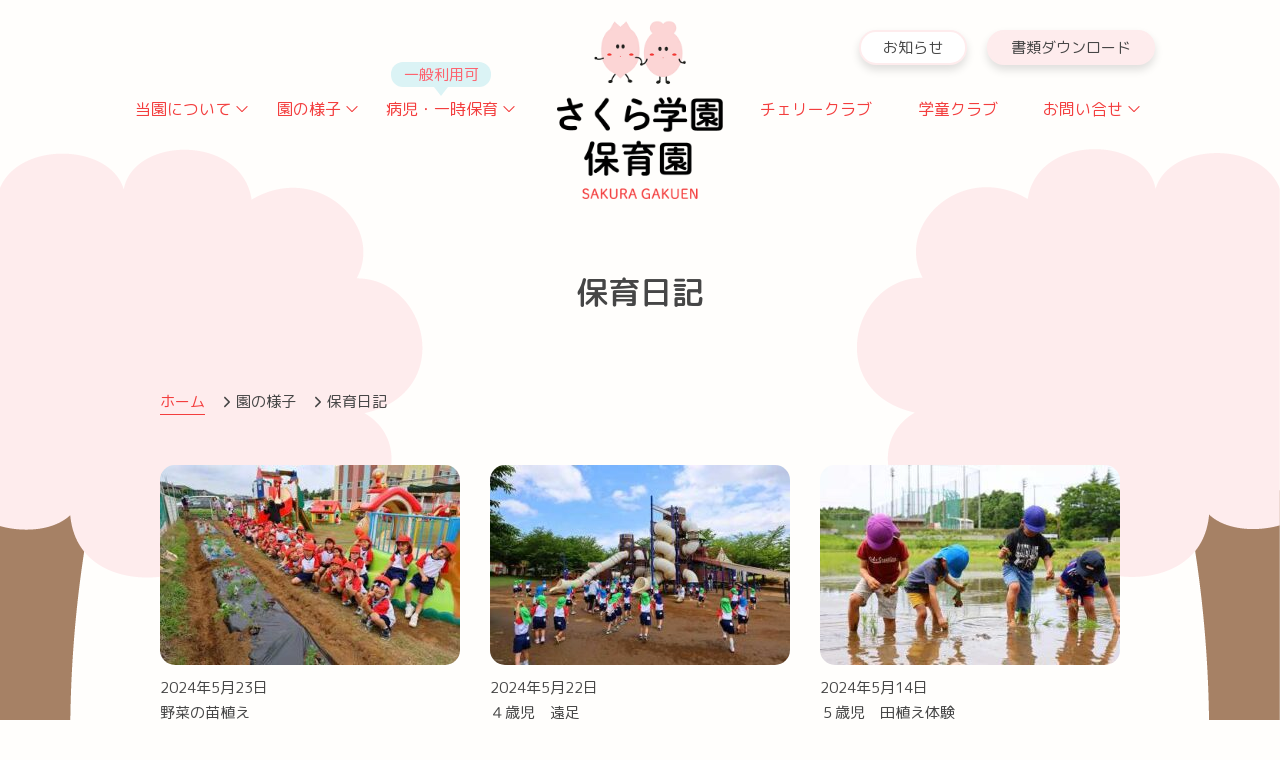

--- FILE ---
content_type: text/html; charset=UTF-8
request_url: https://sakura-gakuen.ed.jp/diaries?paged=3
body_size: 11106
content:
<!doctype html>
<html dir="ltr" lang="ja"
	prefix="og: https://ogp.me/ns#" >

<head>
  <meta charset="UTF-8">
  <meta name="viewport" content="width=device-width,initial-scale=1">
  <!-- Google Tag Manager -->
  <script>(function(w,d,s,l,i){w[l]=w[l]||[];w[l].push({'gtm.start':
  new Date().getTime(),event:'gtm.js'});var f=d.getElementsByTagName(s)[0],
  j=d.createElement(s),dl=l!='dataLayer'?'&l='+l:'';j.async=true;j.src=
  'https://www.googletagmanager.com/gtm.js?id='+i+dl;f.parentNode.insertBefore(j,f);
  })(window,document,'script','dataLayer','GTM-TH5LKB7');</script>
  <!-- End Google Tag Manager -->
  <meta name="keywords" content="保育園,こども園,幼稚園,茨城,つくば,さくら,学童,学童クラブ,子育て支援,子育て支援センター,病児保育,一時保育,一時預かり,保育,さくら学園保育園,チェリークラブ">
  <meta name="description" content="茨城県つくば市にある多機能型保育園であるさくら学園保育園のホームページです。お気軽にご相談ください。">
  <meta property="og:site_name" content="さくら学園保育園">
  <meta property="og:title" content="さくら学園保育園｜茨城県つくば市の多機能型保育園">
  <meta property="og:description" content="茨城県つくば市にある多機能型保育園、さくら学園保育園のホームページです。お気軽にご相談ください。">
  <meta property="og:type" content="website">
  <meta property="og:url" content="https://sakura-gakuen.ed.jp">
  <meta property="og:image" content="https://sakura-gakuen.ed.jp/images/ogp-image.jpg">
  <!--Twitter用の設定-->
  <meta name="twitter:card" content="summary_large_image">
  <link rel="icon" href="https://sakura-gakuen.ed.jp/wp-content/themes/sakuragakuen/assets/images/favicon.ico" />
  <link rel="apple-touch-icon" sizes="180x180" href="https://sakura-gakuen.ed.jp/wp-content/themes/sakuragakuen/assets/images/apple-touch-icon.png">
  <title>保育日記 - さくら学園保育園 - Page 3</title>

		<!-- All in One SEO 4.2.3.1 -->
		<meta name="description" content="- Page 3" />
		<meta name="robots" content="noindex, nofollow, max-image-preview:large" />
		<link rel="canonical" href="https://sakura-gakuen.ed.jp/diaries/" />
		<link rel="prev" href="https://sakura-gakuen.ed.jp/diaries/page/2/" />
		<link rel="next" href="https://sakura-gakuen.ed.jp/diaries/page/4/" />
		<meta name="generator" content="All in One SEO (AIOSEO) 4.2.3.1 " />
		<script type="application/ld+json" class="aioseo-schema">
			{"@context":"https:\/\/schema.org","@graph":[{"@type":"WebSite","@id":"https:\/\/sakura-gakuen.ed.jp\/#website","url":"https:\/\/sakura-gakuen.ed.jp\/","name":"\u3055\u304f\u3089\u5b66\u5712\u4fdd\u80b2\u5712","description":"\u8328\u57ce\u770c\u3064\u304f\u3070\u5e02\u306b\u3042\u308b\u591a\u6a5f\u80fd\u578b\u4fdd\u80b2\u5712\u3067\u3042\u308b\u3055\u304f\u3089\u5b66\u5712\u4fdd\u80b2\u5712\u306e\u30db\u30fc\u30e0\u30da\u30fc\u30b8\u3067\u3059\u3002\u304a\u6c17\u8efd\u306b\u3054\u76f8\u8ac7\u304f\u3060\u3055\u3044\u3002","inLanguage":"ja","publisher":{"@id":"https:\/\/sakura-gakuen.ed.jp\/#organization"}},{"@type":"Organization","@id":"https:\/\/sakura-gakuen.ed.jp\/#organization","name":"\u3055\u304f\u3089\u5b66\u5712\u4fdd\u80b2\u5712","url":"https:\/\/sakura-gakuen.ed.jp\/"},{"@type":"BreadcrumbList","@id":"https:\/\/sakura-gakuen.ed.jp\/diaries\/#breadcrumblist","itemListElement":[{"@type":"ListItem","@id":"https:\/\/sakura-gakuen.ed.jp\/#listItem","position":1,"item":{"@type":"WebPage","@id":"https:\/\/sakura-gakuen.ed.jp\/","name":"\u30db\u30fc\u30e0","description":"\u8328\u57ce\u770c\u3064\u304f\u3070\u5e02\u306b\u3042\u308b\u591a\u6a5f\u80fd\u578b\u4fdd\u80b2\u5712\u3067\u3042\u308b\u3055\u304f\u3089\u5b66\u5712\u4fdd\u80b2\u5712\u306e\u30db\u30fc\u30e0\u30da\u30fc\u30b8\u3067\u3059\u3002\u304a\u6c17\u8efd\u306b\u3054\u76f8\u8ac7\u304f\u3060\u3055\u3044\u3002 - Page 3","url":"https:\/\/sakura-gakuen.ed.jp\/"},"nextItem":"https:\/\/sakura-gakuen.ed.jp\/.\/diaries\/#listItem"},{"@type":"ListItem","@id":"https:\/\/sakura-gakuen.ed.jp\/.\/diaries\/#listItem","position":2,"item":{"@type":"WebPage","@id":"https:\/\/sakura-gakuen.ed.jp\/.\/diaries\/","name":"\u4fdd\u80b2\u65e5\u8a18","description":"- Page 3","url":"https:\/\/sakura-gakuen.ed.jp\/.\/diaries\/"},"previousItem":"https:\/\/sakura-gakuen.ed.jp\/#listItem"}]},{"@type":"CollectionPage","@id":"https:\/\/sakura-gakuen.ed.jp\/diaries\/#collectionpage","url":"https:\/\/sakura-gakuen.ed.jp\/diaries\/","name":"\u4fdd\u80b2\u65e5\u8a18 - \u3055\u304f\u3089\u5b66\u5712\u4fdd\u80b2\u5712 - Page 3","description":"- Page 3","inLanguage":"ja","isPartOf":{"@id":"https:\/\/sakura-gakuen.ed.jp\/#website"},"breadcrumb":{"@id":"https:\/\/sakura-gakuen.ed.jp\/diaries\/#breadcrumblist"}}]}
		</script>
		<!-- All in One SEO -->

<link rel='dns-prefetch' href='//ajax.googleapis.com' />
<link rel='dns-prefetch' href='//fonts.googleapis.com' />
<link rel="alternate" type="application/rss+xml" title="さくら学園保育園 &raquo; 保育日記 カテゴリーのフィード" href="https://sakura-gakuen.ed.jp/./diaries/feed/" />
		<!-- This site uses the Google Analytics by MonsterInsights plugin v8.10.0 - Using Analytics tracking - https://www.monsterinsights.com/ -->
		<!-- Note: MonsterInsights is not currently configured on this site. The site owner needs to authenticate with Google Analytics in the MonsterInsights settings panel. -->
					<!-- No UA code set -->
				<!-- / Google Analytics by MonsterInsights -->
		<style id='wp-img-auto-sizes-contain-inline-css' type='text/css'>
img:is([sizes=auto i],[sizes^="auto," i]){contain-intrinsic-size:3000px 1500px}
/*# sourceURL=wp-img-auto-sizes-contain-inline-css */
</style>
<style id='wp-emoji-styles-inline-css' type='text/css'>

	img.wp-smiley, img.emoji {
		display: inline !important;
		border: none !important;
		box-shadow: none !important;
		height: 1em !important;
		width: 1em !important;
		margin: 0 0.07em !important;
		vertical-align: -0.1em !important;
		background: none !important;
		padding: 0 !important;
	}
/*# sourceURL=wp-emoji-styles-inline-css */
</style>
<style id='wp-block-library-inline-css' type='text/css'>
:root{--wp-block-synced-color:#7a00df;--wp-block-synced-color--rgb:122,0,223;--wp-bound-block-color:var(--wp-block-synced-color);--wp-editor-canvas-background:#ddd;--wp-admin-theme-color:#007cba;--wp-admin-theme-color--rgb:0,124,186;--wp-admin-theme-color-darker-10:#006ba1;--wp-admin-theme-color-darker-10--rgb:0,107,160.5;--wp-admin-theme-color-darker-20:#005a87;--wp-admin-theme-color-darker-20--rgb:0,90,135;--wp-admin-border-width-focus:2px}@media (min-resolution:192dpi){:root{--wp-admin-border-width-focus:1.5px}}.wp-element-button{cursor:pointer}:root .has-very-light-gray-background-color{background-color:#eee}:root .has-very-dark-gray-background-color{background-color:#313131}:root .has-very-light-gray-color{color:#eee}:root .has-very-dark-gray-color{color:#313131}:root .has-vivid-green-cyan-to-vivid-cyan-blue-gradient-background{background:linear-gradient(135deg,#00d084,#0693e3)}:root .has-purple-crush-gradient-background{background:linear-gradient(135deg,#34e2e4,#4721fb 50%,#ab1dfe)}:root .has-hazy-dawn-gradient-background{background:linear-gradient(135deg,#faaca8,#dad0ec)}:root .has-subdued-olive-gradient-background{background:linear-gradient(135deg,#fafae1,#67a671)}:root .has-atomic-cream-gradient-background{background:linear-gradient(135deg,#fdd79a,#004a59)}:root .has-nightshade-gradient-background{background:linear-gradient(135deg,#330968,#31cdcf)}:root .has-midnight-gradient-background{background:linear-gradient(135deg,#020381,#2874fc)}:root{--wp--preset--font-size--normal:16px;--wp--preset--font-size--huge:42px}.has-regular-font-size{font-size:1em}.has-larger-font-size{font-size:2.625em}.has-normal-font-size{font-size:var(--wp--preset--font-size--normal)}.has-huge-font-size{font-size:var(--wp--preset--font-size--huge)}.has-text-align-center{text-align:center}.has-text-align-left{text-align:left}.has-text-align-right{text-align:right}.has-fit-text{white-space:nowrap!important}#end-resizable-editor-section{display:none}.aligncenter{clear:both}.items-justified-left{justify-content:flex-start}.items-justified-center{justify-content:center}.items-justified-right{justify-content:flex-end}.items-justified-space-between{justify-content:space-between}.screen-reader-text{border:0;clip-path:inset(50%);height:1px;margin:-1px;overflow:hidden;padding:0;position:absolute;width:1px;word-wrap:normal!important}.screen-reader-text:focus{background-color:#ddd;clip-path:none;color:#444;display:block;font-size:1em;height:auto;left:5px;line-height:normal;padding:15px 23px 14px;text-decoration:none;top:5px;width:auto;z-index:100000}html :where(.has-border-color){border-style:solid}html :where([style*=border-top-color]){border-top-style:solid}html :where([style*=border-right-color]){border-right-style:solid}html :where([style*=border-bottom-color]){border-bottom-style:solid}html :where([style*=border-left-color]){border-left-style:solid}html :where([style*=border-width]){border-style:solid}html :where([style*=border-top-width]){border-top-style:solid}html :where([style*=border-right-width]){border-right-style:solid}html :where([style*=border-bottom-width]){border-bottom-style:solid}html :where([style*=border-left-width]){border-left-style:solid}html :where(img[class*=wp-image-]){height:auto;max-width:100%}:where(figure){margin:0 0 1em}html :where(.is-position-sticky){--wp-admin--admin-bar--position-offset:var(--wp-admin--admin-bar--height,0px)}@media screen and (max-width:600px){html :where(.is-position-sticky){--wp-admin--admin-bar--position-offset:0px}}

/*# sourceURL=wp-block-library-inline-css */
</style><style id='global-styles-inline-css' type='text/css'>
:root{--wp--preset--aspect-ratio--square: 1;--wp--preset--aspect-ratio--4-3: 4/3;--wp--preset--aspect-ratio--3-4: 3/4;--wp--preset--aspect-ratio--3-2: 3/2;--wp--preset--aspect-ratio--2-3: 2/3;--wp--preset--aspect-ratio--16-9: 16/9;--wp--preset--aspect-ratio--9-16: 9/16;--wp--preset--color--black: #000000;--wp--preset--color--cyan-bluish-gray: #abb8c3;--wp--preset--color--white: #FFFFFF;--wp--preset--color--pale-pink: #f78da7;--wp--preset--color--vivid-red: #cf2e2e;--wp--preset--color--luminous-vivid-orange: #ff6900;--wp--preset--color--luminous-vivid-amber: #fcb900;--wp--preset--color--light-green-cyan: #7bdcb5;--wp--preset--color--vivid-green-cyan: #00d084;--wp--preset--color--pale-cyan-blue: #8ed1fc;--wp--preset--color--vivid-cyan-blue: #0693e3;--wp--preset--color--vivid-purple: #9b51e0;--wp--preset--color--color-1: #F33E3E;--wp--preset--color--color-2: #FD636F;--wp--preset--color--color-3: #FCAEB5;--wp--preset--color--color-4: #FDC8CC;--wp--preset--color--blue: #DBF3F5;--wp--preset--color--yellow: #FCF6E1;--wp--preset--color--bg-white: #FFFEFC;--wp--preset--color--bg-pink: #FEECED;--wp--preset--color--font: #464646;--wp--preset--gradient--vivid-cyan-blue-to-vivid-purple: linear-gradient(135deg,rgb(6,147,227) 0%,rgb(155,81,224) 100%);--wp--preset--gradient--light-green-cyan-to-vivid-green-cyan: linear-gradient(135deg,rgb(122,220,180) 0%,rgb(0,208,130) 100%);--wp--preset--gradient--luminous-vivid-amber-to-luminous-vivid-orange: linear-gradient(135deg,rgb(252,185,0) 0%,rgb(255,105,0) 100%);--wp--preset--gradient--luminous-vivid-orange-to-vivid-red: linear-gradient(135deg,rgb(255,105,0) 0%,rgb(207,46,46) 100%);--wp--preset--gradient--very-light-gray-to-cyan-bluish-gray: linear-gradient(135deg,rgb(238,238,238) 0%,rgb(169,184,195) 100%);--wp--preset--gradient--cool-to-warm-spectrum: linear-gradient(135deg,rgb(74,234,220) 0%,rgb(151,120,209) 20%,rgb(207,42,186) 40%,rgb(238,44,130) 60%,rgb(251,105,98) 80%,rgb(254,248,76) 100%);--wp--preset--gradient--blush-light-purple: linear-gradient(135deg,rgb(255,206,236) 0%,rgb(152,150,240) 100%);--wp--preset--gradient--blush-bordeaux: linear-gradient(135deg,rgb(254,205,165) 0%,rgb(254,45,45) 50%,rgb(107,0,62) 100%);--wp--preset--gradient--luminous-dusk: linear-gradient(135deg,rgb(255,203,112) 0%,rgb(199,81,192) 50%,rgb(65,88,208) 100%);--wp--preset--gradient--pale-ocean: linear-gradient(135deg,rgb(255,245,203) 0%,rgb(182,227,212) 50%,rgb(51,167,181) 100%);--wp--preset--gradient--electric-grass: linear-gradient(135deg,rgb(202,248,128) 0%,rgb(113,206,126) 100%);--wp--preset--gradient--midnight: linear-gradient(135deg,rgb(2,3,129) 0%,rgb(40,116,252) 100%);--wp--preset--font-size--small: 16px;--wp--preset--font-size--medium: 20px;--wp--preset--font-size--large: 24px;--wp--preset--font-size--x-large: 42px;--wp--preset--font-size--x-small: 14px;--wp--preset--font-size--normal: 18px;--wp--preset--font-size--huge: 36px;--wp--preset--spacing--20: 0.44rem;--wp--preset--spacing--30: 0.67rem;--wp--preset--spacing--40: 1rem;--wp--preset--spacing--50: 1.5rem;--wp--preset--spacing--60: 2.25rem;--wp--preset--spacing--70: 3.38rem;--wp--preset--spacing--80: 5.06rem;--wp--preset--shadow--natural: 6px 6px 9px rgba(0, 0, 0, 0.2);--wp--preset--shadow--deep: 12px 12px 50px rgba(0, 0, 0, 0.4);--wp--preset--shadow--sharp: 6px 6px 0px rgba(0, 0, 0, 0.2);--wp--preset--shadow--outlined: 6px 6px 0px -3px rgb(255, 255, 255), 6px 6px rgb(0, 0, 0);--wp--preset--shadow--crisp: 6px 6px 0px rgb(0, 0, 0);}:where(.is-layout-flex){gap: 0.5em;}:where(.is-layout-grid){gap: 0.5em;}body .is-layout-flex{display: flex;}.is-layout-flex{flex-wrap: wrap;align-items: center;}.is-layout-flex > :is(*, div){margin: 0;}body .is-layout-grid{display: grid;}.is-layout-grid > :is(*, div){margin: 0;}:where(.wp-block-columns.is-layout-flex){gap: 2em;}:where(.wp-block-columns.is-layout-grid){gap: 2em;}:where(.wp-block-post-template.is-layout-flex){gap: 1.25em;}:where(.wp-block-post-template.is-layout-grid){gap: 1.25em;}.has-black-color{color: var(--wp--preset--color--black) !important;}.has-cyan-bluish-gray-color{color: var(--wp--preset--color--cyan-bluish-gray) !important;}.has-white-color{color: var(--wp--preset--color--white) !important;}.has-pale-pink-color{color: var(--wp--preset--color--pale-pink) !important;}.has-vivid-red-color{color: var(--wp--preset--color--vivid-red) !important;}.has-luminous-vivid-orange-color{color: var(--wp--preset--color--luminous-vivid-orange) !important;}.has-luminous-vivid-amber-color{color: var(--wp--preset--color--luminous-vivid-amber) !important;}.has-light-green-cyan-color{color: var(--wp--preset--color--light-green-cyan) !important;}.has-vivid-green-cyan-color{color: var(--wp--preset--color--vivid-green-cyan) !important;}.has-pale-cyan-blue-color{color: var(--wp--preset--color--pale-cyan-blue) !important;}.has-vivid-cyan-blue-color{color: var(--wp--preset--color--vivid-cyan-blue) !important;}.has-vivid-purple-color{color: var(--wp--preset--color--vivid-purple) !important;}.has-black-background-color{background-color: var(--wp--preset--color--black) !important;}.has-cyan-bluish-gray-background-color{background-color: var(--wp--preset--color--cyan-bluish-gray) !important;}.has-white-background-color{background-color: var(--wp--preset--color--white) !important;}.has-pale-pink-background-color{background-color: var(--wp--preset--color--pale-pink) !important;}.has-vivid-red-background-color{background-color: var(--wp--preset--color--vivid-red) !important;}.has-luminous-vivid-orange-background-color{background-color: var(--wp--preset--color--luminous-vivid-orange) !important;}.has-luminous-vivid-amber-background-color{background-color: var(--wp--preset--color--luminous-vivid-amber) !important;}.has-light-green-cyan-background-color{background-color: var(--wp--preset--color--light-green-cyan) !important;}.has-vivid-green-cyan-background-color{background-color: var(--wp--preset--color--vivid-green-cyan) !important;}.has-pale-cyan-blue-background-color{background-color: var(--wp--preset--color--pale-cyan-blue) !important;}.has-vivid-cyan-blue-background-color{background-color: var(--wp--preset--color--vivid-cyan-blue) !important;}.has-vivid-purple-background-color{background-color: var(--wp--preset--color--vivid-purple) !important;}.has-black-border-color{border-color: var(--wp--preset--color--black) !important;}.has-cyan-bluish-gray-border-color{border-color: var(--wp--preset--color--cyan-bluish-gray) !important;}.has-white-border-color{border-color: var(--wp--preset--color--white) !important;}.has-pale-pink-border-color{border-color: var(--wp--preset--color--pale-pink) !important;}.has-vivid-red-border-color{border-color: var(--wp--preset--color--vivid-red) !important;}.has-luminous-vivid-orange-border-color{border-color: var(--wp--preset--color--luminous-vivid-orange) !important;}.has-luminous-vivid-amber-border-color{border-color: var(--wp--preset--color--luminous-vivid-amber) !important;}.has-light-green-cyan-border-color{border-color: var(--wp--preset--color--light-green-cyan) !important;}.has-vivid-green-cyan-border-color{border-color: var(--wp--preset--color--vivid-green-cyan) !important;}.has-pale-cyan-blue-border-color{border-color: var(--wp--preset--color--pale-cyan-blue) !important;}.has-vivid-cyan-blue-border-color{border-color: var(--wp--preset--color--vivid-cyan-blue) !important;}.has-vivid-purple-border-color{border-color: var(--wp--preset--color--vivid-purple) !important;}.has-vivid-cyan-blue-to-vivid-purple-gradient-background{background: var(--wp--preset--gradient--vivid-cyan-blue-to-vivid-purple) !important;}.has-light-green-cyan-to-vivid-green-cyan-gradient-background{background: var(--wp--preset--gradient--light-green-cyan-to-vivid-green-cyan) !important;}.has-luminous-vivid-amber-to-luminous-vivid-orange-gradient-background{background: var(--wp--preset--gradient--luminous-vivid-amber-to-luminous-vivid-orange) !important;}.has-luminous-vivid-orange-to-vivid-red-gradient-background{background: var(--wp--preset--gradient--luminous-vivid-orange-to-vivid-red) !important;}.has-very-light-gray-to-cyan-bluish-gray-gradient-background{background: var(--wp--preset--gradient--very-light-gray-to-cyan-bluish-gray) !important;}.has-cool-to-warm-spectrum-gradient-background{background: var(--wp--preset--gradient--cool-to-warm-spectrum) !important;}.has-blush-light-purple-gradient-background{background: var(--wp--preset--gradient--blush-light-purple) !important;}.has-blush-bordeaux-gradient-background{background: var(--wp--preset--gradient--blush-bordeaux) !important;}.has-luminous-dusk-gradient-background{background: var(--wp--preset--gradient--luminous-dusk) !important;}.has-pale-ocean-gradient-background{background: var(--wp--preset--gradient--pale-ocean) !important;}.has-electric-grass-gradient-background{background: var(--wp--preset--gradient--electric-grass) !important;}.has-midnight-gradient-background{background: var(--wp--preset--gradient--midnight) !important;}.has-small-font-size{font-size: var(--wp--preset--font-size--small) !important;}.has-medium-font-size{font-size: var(--wp--preset--font-size--medium) !important;}.has-large-font-size{font-size: var(--wp--preset--font-size--large) !important;}.has-x-large-font-size{font-size: var(--wp--preset--font-size--x-large) !important;}
/*# sourceURL=global-styles-inline-css */
</style>

<style id='classic-theme-styles-inline-css' type='text/css'>
/*! This file is auto-generated */
.wp-block-button__link{color:#fff;background-color:#32373c;border-radius:9999px;box-shadow:none;text-decoration:none;padding:calc(.667em + 2px) calc(1.333em + 2px);font-size:1.125em}.wp-block-file__button{background:#32373c;color:#fff;text-decoration:none}
/*# sourceURL=/wp-includes/css/classic-themes.min.css */
</style>
<link rel='stylesheet' id='googlefonts-css' href='https://fonts.googleapis.com/css2?family=M+PLUS+Rounded+1c%3Awght%40400%3B500&#038;display=swap&#038;ver=1.0.0' type='text/css' media='all' />
<link rel='stylesheet' id='sakura-theme-styles-css' href='https://sakura-gakuen.ed.jp/wp-content/themes/sakuragakuen/assets/css/style.css?ver=1.1.2' type='text/css' media='all' />
<link rel="https://api.w.org/" href="https://sakura-gakuen.ed.jp/wp-json/" /><link rel="alternate" title="JSON" type="application/json" href="https://sakura-gakuen.ed.jp/wp-json/wp/v2/categories/3" /><link rel="EditURI" type="application/rsd+xml" title="RSD" href="https://sakura-gakuen.ed.jp/xmlrpc.php?rsd" />
<meta name="generator" content="WordPress 6.9" />
</head>

<body class="archive paged category category-diaries category-3 wp-embed-responsive paged-3 category-paged-3 wp-theme-sakuragakuen home">
    <header class="header">
    <!-- Google Tag Manager (noscript) -->
    <noscript><iframe src="https://www.googletagmanager.com/ns.html?id=GTM-TH5LKB7"
      height="0" width="0" style="display:none;visibility:hidden"></iframe></noscript>
    <!-- End Google Tag Manager (noscript) -->
    <div class="header__top-nav">
      <a class="header__top-nav-btn header__top-nav-btn--news" href="https://sakura-gakuen.ed.jp/news">お知らせ</a>
      <a class="header__top-nav-btn header__top-nav-btn--download" href="https://sakura-gakuen.ed.jp/others/downloads">書類ダウンロード</a>
    </div>
    <h1 class="header__logo--pc"><a href="https://sakura-gakuen.ed.jp"><img src="https://sakura-gakuen.ed.jp/wp-content/themes/sakuragakuen/assets/images/index/logo-pc.png" alt="さくら学園保育園"></a></h1>
    <h1 class="header__logo--sp"><a href="https://sakura-gakuen.ed.jp"><img src="https://sakura-gakuen.ed.jp/wp-content/themes/sakuragakuen/assets/images/index/logo-sp.png" alt="さくら学園保育園"></a></h1>
    <div id="menu" class="header__menu">
      <span></span>
      <span></span>
      <span></span>
    </div>
    <nav class="header__nav header__nav--pc">
      <ul class="header__nav-list header__nav-list--left">
        <li class="header__nav-item">
          <a class="header__nav-item-main">当園について</a>
          <ul class="nav-submenu">
            <li class="nav-submenu__item"><a class="nav-submenu__link" href="https://sakura-gakuen.ed.jp/about/greetings">ごあいさつ</a></li>
            <li class="nav-submenu__item"><a class="nav-submenu__link" href="https://sakura-gakuen.ed.jp/about/outline">園の概要</a></li>
            <li class="nav-submenu__item"><a class="nav-submenu__link" href="https://sakura-gakuen.ed.jp/about/philosophy">保育方針</a></li>
            <li class="nav-submenu__item"><a class="nav-submenu__link" href="https://sakura-gakuen.ed.jp/about/facility">施設紹介</a></li>
            <li class="nav-submenu__item"><a class="nav-submenu__link" href="https://sakura-gakuen.ed.jp/about/daily-routine">園での一日</a></li>
            <li class="nav-submenu__item"><a class="nav-submenu__link" href="https://sakura-gakuen.ed.jp/about/after-school-activity">課外活動</a></li>
          </ul>
        </li>
        <li class="header__nav-item">
          <a class="header__nav-item-main">園の様子</a>
          <ul class="nav-submenu">
            <li class="nav-submenu__item"><a class="nav-submenu__link" href="https://sakura-gakuen.ed.jp/diaries">保育日記</a></li>
            <li class="nav-submenu__item"><a class="nav-submenu__link" href="https://sakura-gakuen.ed.jp/life/monthly-schedule">今月の予定</a></li>
            <li class="nav-submenu__item"><a class="nav-submenu__link" href="https://sakura-gakuen.ed.jp/life/annual-events">年間行事</a></li>
          </ul>
        </li>
        <li class="header__nav-item">
          <span class="header__nav-item-sub">一般利用可</span>
          <a class="header__nav-item-main">病児・一時保育</a>
          <ul class="nav-submenu">
            <li class="nav-submenu__item"><a class="nav-submenu__link" href="https://sakura-gakuen.ed.jp/short-term/sick-kids-care">病児保育</a></li>
            <li class="nav-submenu__item"><a class="nav-submenu__link" href="https://sakura-gakuen.ed.jp/short-term/short-term-care">一時保育</a></li>
          </ul>
        </li>
      </ul>
      <ul class="header__nav-list header__nav-list--right">
        <li class="header__nav-item">
          <a class="header__nav-item-main header__nav-item-main--no-sub-menu" href="https://sakura-gakuen.ed.jp/cherry-club">チェリークラブ</a>
        </li>
        <li class="header__nav-item">
          <a class="header__nav-item-main header__nav-item-main--no-sub-menu" href="https://sakura-gakuen.ed.jp/after-school">学童クラブ</a>
        </li>
        <li class="header__nav-item">
          <a class="header__nav-item-main">お問い合せ</a>
          <ul class="nav-submenu">
            <li class="nav-submenu__item"><a class="nav-submenu__link" href="https://sakura-gakuen.ed.jp/contact/access">アクセス</a></li>
            <li class="nav-submenu__item"><a class="nav-submenu__link" href="https://sakura-gakuen.ed.jp/contact/questions">よくある質問</a></li>
            <li class="nav-submenu__item"><a class="nav-submenu__link" href="https://sakura-gakuen.ed.jp/contact/form">お問い合せフォーム</a></li>
            <li class="nav-submenu__item"><a class="nav-submenu__link" href="https://sakura-gakuen.ed.jp/contact/recruit">採用情報</a></li>
          </ul>
        </li>
      </ul>
    </nav>
    <nav class="header__nav header__nav--sp">
      <div class="header__nav-logo header__logo--sp">
        <a href="/"><img src="https://sakura-gakuen.ed.jp/wp-content/themes/sakuragakuen/assets/images/index/logo-sp.png" alt="さくら学園保育園"></a>
      </div>
      <div class="header__nav-main">
        <ul class="header__nav-list header__nav-list--left">
          <li class="header__nav-item">
            <a class="header__nav-item-main">当園について</a>
            <ul class="nav-submenu">
              <li class="nav-submenu__item"><a class="nav-submenu__link" href="https://sakura-gakuen.ed.jp/about/greetings">ごあいさつ</a></li>
              <li class="nav-submenu__item"><a class="nav-submenu__link" href="https://sakura-gakuen.ed.jp/about/outline">園の概要</a></li>
              <li class="nav-submenu__item"><a class="nav-submenu__link" href="https://sakura-gakuen.ed.jp/about/philosophy">保育方針</a></li>
              <li class="nav-submenu__item"><a class="nav-submenu__link" href="https://sakura-gakuen.ed.jp/about/facility">施設紹介</a></li>
              <li class="nav-submenu__item"><a class="nav-submenu__link" href="https://sakura-gakuen.ed.jp/about/daily-routine">園での一日</a></li>
              <li class="nav-submenu__item"><a class="nav-submenu__link" href="https://sakura-gakuen.ed.jp/about/after-school-activity">課外活動</a></li>
            </ul>
          </li>
          <li class="header__nav-item">
            <a class="header__nav-item-main">病児・一時保育</a>
            <ul class="nav-submenu">
              <li class="nav-submenu__item"><a class="nav-submenu__link" href="https://sakura-gakuen.ed.jp/short-term/sick-kids-care">病児保育</a></li>
              <li class="nav-submenu__item"><a class="nav-submenu__link" href="https://sakura-gakuen.ed.jp/short-term/short-term-care">一時保育</a></li>
            </ul>
          </li>
          <li class="header__nav-item header__nav-item--no-sub-menu">
            <a class="header__nav-item-main" href="https://sakura-gakuen.ed.jp/cherry-club">チェリークラブ</a>
          </li>
          <li class="header__nav-item header__nav-item--no-sub-menu">
            <a class="header__nav-item-main" href="https://sakura-gakuen.ed.jp/after-school">学童クラブ</a>
          </li>
        </ul>
        <ul class="header__nav-list header__nav-list--right">
          <li class="header__nav-item header__nav-item--outlined header__nav-item--no-sub-menu">
            <a class="header__nav-item-main" href="https://sakura-gakuen.ed.jp/others/downloads">書類ダウンロード</a>
          </li>
          <li class="header__nav-item header__nav-item--outlined header__nav-item--no-sub-menu">
            <a class="header__nav-item-main" href="https://sakura-gakuen.ed.jp/news">お知らせ</a>
          </li>
          <li class="header__nav-item">
            <a class="header__nav-item-main">園の様子</a>
            <ul class="nav-submenu">
              <li class="nav-submenu__item"><a class="nav-submenu__link nav-submenu__link--color" href="https://sakura-gakuen.ed.jp/diaries">保育日記</a></li>
              <li class="nav-submenu__item"><a class="nav-submenu__link nav-submenu__link--color" href="https://sakura-gakuen.ed.jp/life/monthly-schedule">今月の予定</a></li>
              <li class="nav-submenu__item"><a class="nav-submenu__link" href="https://sakura-gakuen.ed.jp/life/annual-events">年間行事</a></li>
            </ul>
          </li>
          <li class="header__nav-item">
            <a class="header__nav-item-main">お問い合せ</a>
            <ul class="nav-submenu">
              <li class="nav-submenu__item"><a class="nav-submenu__link" href="https://sakura-gakuen.ed.jp/contact/access">アクセス</a></li>
              <li class="nav-submenu__item"><a class="nav-submenu__link" href="https://sakura-gakuen.ed.jp/contact/questions">よくある質問</a></li>
              <li class="nav-submenu__item"><a class="nav-submenu__link" href="https://sakura-gakuen.ed.jp/contact/form">お問い合せフォーム</a></li>
              <li class="nav-submenu__item"><a class="nav-submenu__link" href="https://sakura-gakuen.ed.jp/contact/recruit">採用情報</a></li>
            </ul>
          </li>
          <li class="header__nav-item header__nav-item--text">
            <a class="header__nav-item-main note" href="https://sakura-gakuen.ed.jp/others/privacy">プライバシーポリシー</a>
          </li>
          <li class="header__nav-item header__nav-item--text">
            <a class="header__nav-item-main note" href="https://sakura-gakuen.ed.jp/others/disclosure">開示情報</a>
          </li>
        </ul>
      </div>
      <div class="header__nav-footer">
        <div class="header-nav-footer">
          <div class="header-nav-footer__info">
            <p class="header-nav-footer__info-address">〒305-0002 茨城県つくば市上野1302</p>
            <div class="header-nav-footer__info-tel">
              <p>TEL:</p>
              <p><a href="tel:0298630053">029-863-0053</a></p>
            </div>
          </div>
          <div class="header-nav-footer__access">
            <a class="header-nav-footer__access-btn" href="https://sakura-gakuen.ed.jp/contact/access">アクセス</a>
          </div>
        </div>
      </div>
    </nav>
  </header><div class="page-title">
  <div class="page-title__bg-left"></div>
  <div class="page-title__bg-right"></div>
  <div class="page-title__bg-sp"></div>
  <h2 class="page-title__ttl">
    保育日記  </h2>
</div><ol class="breadcrumb">
  <li class="breadcrumb__item"><a href="/">ホーム</a></li>
        <li class="breadcrumb__item">園の様子</li>
            <li class="breadcrumb__item">保育日記</li>
      </ol><main class="page-main">
  <div class="diaries">
    <ul class="diaries__list">
                        <li id="post-1348" class="diaries__list-item post-1348 post type-post status-publish format-standard has-post-thumbnail hentry category-diaries">
  <a href="https://sakura-gakuen.ed.jp/diaries/%e9%87%8e%e8%8f%9c%e3%81%ae%e8%8b%97%e6%a4%8d%e3%81%88-2/">
    <div class="diary-article">
              <img width="300" height="200" src="https://sakura-gakuen.ed.jp/wp-content/uploads/2024/05/s-363A8465-300x200.jpg" class="diary-article__thumb wp-post-image" alt="" decoding="async" fetchpriority="high" srcset="https://sakura-gakuen.ed.jp/wp-content/uploads/2024/05/s-363A8465-300x200.jpg 300w, https://sakura-gakuen.ed.jp/wp-content/uploads/2024/05/s-363A8465.jpg 400w" sizes="(max-width: 300px) 100vw, 300px" />            <p class="diary-article__date">
        <time datetime="2024-05-23">2024年5月23日</time>
      </p>
      <p class="diary-article__ttl">野菜の苗植え</p>
    </div>
  </a>
</li>                  <li id="post-1343" class="diaries__list-item post-1343 post type-post status-publish format-standard has-post-thumbnail hentry category-diaries">
  <a href="https://sakura-gakuen.ed.jp/diaries/%ef%bc%94%e6%ad%b3%e5%85%90%e3%80%80%e9%81%a0%e8%b6%b3%ef%bc%88%e7%a6%8f%e5%b2%a1%e5%a0%b0%e3%81%95%e3%81%8f%e3%82%89%e5%85%ac%e5%9c%92%ef%bc%89/">
    <div class="diary-article">
              <img width="300" height="200" src="https://sakura-gakuen.ed.jp/wp-content/uploads/2024/05/s-363A8453-300x200.jpg" class="diary-article__thumb wp-post-image" alt="" decoding="async" srcset="https://sakura-gakuen.ed.jp/wp-content/uploads/2024/05/s-363A8453-300x200.jpg 300w, https://sakura-gakuen.ed.jp/wp-content/uploads/2024/05/s-363A8453.jpg 400w" sizes="(max-width: 300px) 100vw, 300px" />            <p class="diary-article__date">
        <time datetime="2024-05-22">2024年5月22日</time>
      </p>
      <p class="diary-article__ttl">４歳児　遠足</p>
    </div>
  </a>
</li>                  <li id="post-1335" class="diaries__list-item post-1335 post type-post status-publish format-standard has-post-thumbnail hentry category-diaries">
  <a href="https://sakura-gakuen.ed.jp/diaries/%ef%bc%95%e6%ad%b3%e5%85%90%e3%80%80%e7%94%b0%e6%a4%8d%e3%81%88%e4%bd%93%e9%a8%93/">
    <div class="diary-article">
              <img width="300" height="200" src="https://sakura-gakuen.ed.jp/wp-content/uploads/2024/05/s-363A8339-300x200.jpg" class="diary-article__thumb wp-post-image" alt="" decoding="async" srcset="https://sakura-gakuen.ed.jp/wp-content/uploads/2024/05/s-363A8339-300x200.jpg 300w, https://sakura-gakuen.ed.jp/wp-content/uploads/2024/05/s-363A8339.jpg 400w" sizes="(max-width: 300px) 100vw, 300px" />            <p class="diary-article__date">
        <time datetime="2024-05-14">2024年5月14日</time>
      </p>
      <p class="diary-article__ttl">５歳児　田植え体験</p>
    </div>
  </a>
</li>                  <li id="post-1294" class="diaries__list-item post-1294 post type-post status-publish format-standard has-post-thumbnail hentry category-diaries">
  <a href="https://sakura-gakuen.ed.jp/diaries/%e5%85%a5%e5%9c%92%e5%bc%8f-2/">
    <div class="diary-article">
              <img width="300" height="200" src="https://sakura-gakuen.ed.jp/wp-content/uploads/2024/04/s-3J6A9053-300x200.jpg" class="diary-article__thumb wp-post-image" alt="" decoding="async" loading="lazy" srcset="https://sakura-gakuen.ed.jp/wp-content/uploads/2024/04/s-3J6A9053-300x200.jpg 300w, https://sakura-gakuen.ed.jp/wp-content/uploads/2024/04/s-3J6A9053.jpg 400w" sizes="auto, (max-width: 300px) 100vw, 300px" />            <p class="diary-article__date">
        <time datetime="2024-04-02">2024年4月2日</time>
      </p>
      <p class="diary-article__ttl">入園式</p>
    </div>
  </a>
</li>                  <li id="post-1280" class="diaries__list-item post-1280 post type-post status-publish format-standard has-post-thumbnail hentry category-diaries">
  <a href="https://sakura-gakuen.ed.jp/diaries/%e7%ac%ac%ef%bc%91%ef%bc%99%e5%9b%9e%e3%80%80%e5%8d%92%e5%9c%92%e5%bc%8f/">
    <div class="diary-article">
              <img width="300" height="200" src="https://sakura-gakuen.ed.jp/wp-content/uploads/2024/03/s-363A7658-1-300x200.jpg" class="diary-article__thumb wp-post-image" alt="" decoding="async" loading="lazy" srcset="https://sakura-gakuen.ed.jp/wp-content/uploads/2024/03/s-363A7658-1-300x200.jpg 300w, https://sakura-gakuen.ed.jp/wp-content/uploads/2024/03/s-363A7658-1.jpg 400w" sizes="auto, (max-width: 300px) 100vw, 300px" />            <p class="diary-article__date">
        <time datetime="2024-03-22">2024年3月22日</time>
      </p>
      <p class="diary-article__ttl">第１９回　卒園式</p>
    </div>
  </a>
</li>                  <li id="post-1271" class="diaries__list-item post-1271 post type-post status-publish format-standard has-post-thumbnail hentry category-diaries">
  <a href="https://sakura-gakuen.ed.jp/diaries/%ef%bc%94%e6%ad%b3%e5%85%90%e3%80%80%e9%81%a0%e8%b6%b3%ef%bc%88%e3%81%a4%e3%81%8f%e3%81%b0%e3%82%a8%e3%82%ad%e3%82%b9%e3%83%9d%e3%82%bb%e3%83%b3%e3%82%bf%e3%83%bc%ef%bc%89/">
    <div class="diary-article">
              <img width="300" height="200" src="https://sakura-gakuen.ed.jp/wp-content/uploads/2024/03/s-3J6A7898-300x200.jpg" class="diary-article__thumb wp-post-image" alt="" decoding="async" loading="lazy" srcset="https://sakura-gakuen.ed.jp/wp-content/uploads/2024/03/s-3J6A7898-300x200.jpg 300w, https://sakura-gakuen.ed.jp/wp-content/uploads/2024/03/s-3J6A7898.jpg 400w" sizes="auto, (max-width: 300px) 100vw, 300px" />            <p class="diary-article__date">
        <time datetime="2024-03-14">2024年3月14日</time>
      </p>
      <p class="diary-article__ttl">４歳児　遠足（つくばエキスポセンター）</p>
    </div>
  </a>
</li>                  <li id="post-1266" class="diaries__list-item post-1266 post type-post status-publish format-standard has-post-thumbnail hentry category-diaries">
  <a href="https://sakura-gakuen.ed.jp/diaries/%ef%bc%93%e6%ad%b3%e5%85%90%e3%80%80%e9%81%a0%e8%b6%b3%ef%bc%88%e3%81%a4%e3%81%8f%e3%81%b0%e3%82%a8%e3%82%ad%e3%82%b9%e3%83%9d%e3%82%bb%e3%83%b3%e3%82%bf%e3%83%bc%ef%bc%89/">
    <div class="diary-article">
              <img width="300" height="200" src="https://sakura-gakuen.ed.jp/wp-content/uploads/2024/03/s-3J6A7629-300x200.jpg" class="diary-article__thumb wp-post-image" alt="" decoding="async" loading="lazy" srcset="https://sakura-gakuen.ed.jp/wp-content/uploads/2024/03/s-3J6A7629-300x200.jpg 300w, https://sakura-gakuen.ed.jp/wp-content/uploads/2024/03/s-3J6A7629.jpg 400w" sizes="auto, (max-width: 300px) 100vw, 300px" />            <p class="diary-article__date">
        <time datetime="2024-03-12">2024年3月12日</time>
      </p>
      <p class="diary-article__ttl">３歳児　遠足（つくばエキスポセンター）</p>
    </div>
  </a>
</li>                  <li id="post-1261" class="diaries__list-item post-1261 post type-post status-publish format-standard has-post-thumbnail hentry category-diaries">
  <a href="https://sakura-gakuen.ed.jp/diaries/%ef%bc%95%e6%ad%b3%e5%85%90%e3%80%80%e3%83%a9%e3%82%b0%e3%83%93%e3%83%bc%e4%ba%a4%e6%b5%81%e4%bc%9a/">
    <div class="diary-article">
              <img width="300" height="200" src="https://sakura-gakuen.ed.jp/wp-content/uploads/2024/03/s-3J6A7471-300x200.jpg" class="diary-article__thumb wp-post-image" alt="" decoding="async" loading="lazy" srcset="https://sakura-gakuen.ed.jp/wp-content/uploads/2024/03/s-3J6A7471-300x200.jpg 300w, https://sakura-gakuen.ed.jp/wp-content/uploads/2024/03/s-3J6A7471.jpg 400w" sizes="auto, (max-width: 300px) 100vw, 300px" />            <p class="diary-article__date">
        <time datetime="2024-03-11">2024年3月11日</time>
      </p>
      <p class="diary-article__ttl">５歳児　ラグビー交流会</p>
    </div>
  </a>
</li>                  <li id="post-1240" class="diaries__list-item post-1240 post type-post status-publish format-standard has-post-thumbnail hentry category-diaries">
  <a href="https://sakura-gakuen.ed.jp/diaries/%ef%bc%94%e6%ad%b3%e5%85%90%e3%80%80%e3%83%a9%e3%82%b0%e3%83%93%e3%83%bc%e4%ba%a4%e6%b5%81%e4%bc%9a/">
    <div class="diary-article">
              <img width="300" height="200" src="https://sakura-gakuen.ed.jp/wp-content/uploads/2024/03/s-3J6A6702-1-300x200.jpg" class="diary-article__thumb wp-post-image" alt="" decoding="async" loading="lazy" srcset="https://sakura-gakuen.ed.jp/wp-content/uploads/2024/03/s-3J6A6702-1-300x200.jpg 300w, https://sakura-gakuen.ed.jp/wp-content/uploads/2024/03/s-3J6A6702-1.jpg 400w" sizes="auto, (max-width: 300px) 100vw, 300px" />            <p class="diary-article__date">
        <time datetime="2024-03-04">2024年3月4日</time>
      </p>
      <p class="diary-article__ttl">４歳児　ラグビー交流会</p>
    </div>
  </a>
</li>                  </ul>
  </div>
  <div class="page-navi">
    
	<nav class="navigation pagination" aria-label="投稿のページ送り">
		<h2 class="screen-reader-text">投稿のページ送り</h2>
		<div class="nav-links"><ul class='page-numbers'>
	<li><a class="prev page-numbers" href="?paged=2">&lt;</a></li>
	<li><a class="page-numbers" href="?paged=1">1</a></li>
	<li><a class="page-numbers" href="?paged=2">2</a></li>
	<li><span aria-current="page" class="page-numbers current">3</span></li>
	<li><a class="page-numbers" href="?paged=4">4</a></li>
	<li><a class="page-numbers" href="?paged=5">5</a></li>
	<li><span class="page-numbers dots">&hellip;</span></li>
	<li><a class="page-numbers" href="?paged=11">11</a></li>
	<li><a class="next page-numbers" href="?paged=4">&gt;</a></li>
</ul>
</div>
	</nav>  </div>
</main>
<footer class="footer">
  <div class="footer__inner">
    <div class="footer__logo">
      <a href="/"><img src="https://sakura-gakuen.ed.jp/wp-content/themes/sakuragakuen/assets/images/index/logo-pc.png" alt="さくら学園保育園"></a>
    </div>
    <div class="footer__bottom-nav">
      <ul class="footer__bottom-nav-list">
        <li class="footer__bottom-nav-item">
          <div class="bottom-nav-item">
            <p class="bottom-nav-item__ttl"><a href="/">ホーム</a></p>
          </div>
        </li>
        <li class="footer__bottom-nav-item">
          <div class="bottom-nav-item">
            <p class="bottom-nav-item__ttl">当園について</p>
            <ul class="bottom-nav-item__list">
              <li class="bottom-nav-item__list-item"><a href="https://sakura-gakuen.ed.jp/about/greetings">ごあいさつ</a></li>
              <li class="bottom-nav-item__list-item"><a href="https://sakura-gakuen.ed.jp/about/outline">園の概要</a></li>
              <li class="bottom-nav-item__list-item"><a href="https://sakura-gakuen.ed.jp/about/philosophy">保育方針</a></li>
              <li class="bottom-nav-item__list-item"><a href="https://sakura-gakuen.ed.jp/about/facility">施設紹介</a></li>
              <li class="bottom-nav-item__list-item"><a href="https://sakura-gakuen.ed.jp/about/daily-routine">園での一日</a></li>
              <li class="bottom-nav-item__list-item"><a href="https://sakura-gakuen.ed.jp/about/after-school-activity">課外活動</a></li>
            </ul>
          </div>
        </li>
        <li class="footer__bottom-nav-item">
          <div class="bottom-nav-item">
            <p class="bottom-nav-item__ttl">園の様子</p>
            <ul class="bottom-nav-item__list">
              <li class="bottom-nav-item__list-item"><a href="https://sakura-gakuen.ed.jp/diaries">保育日記</a></li>
              <li class="bottom-nav-item__list-item"><a href="https://sakura-gakuen.ed.jp/life/monthly-schedule">今月の予定</a></li>
              <li class="bottom-nav-item__list-item"><a href="https://sakura-gakuen.ed.jp/life/annual-events">年間行事</a></li>
            </ul>
          </div>
        </li>
        <li class="footer__bottom-nav-item">
          <div class="bottom-nav-item">
            <p class="bottom-nav-item__ttl">病児・一時保育</p>
            <ul class="bottom-nav-item__list">
              <li class="bottom-nav-item__list-item"><a href="https://sakura-gakuen.ed.jp/short-term/sick-kids-care">病児保育</a></li>
              <li class="bottom-nav-item__list-item"><a href="https://sakura-gakuen.ed.jp/short-term/short-term-care">一時保育</a></li>
            </ul>
            <p class="bottom-nav-item__ttl"><a href="https://sakura-gakuen.ed.jp/cherry-club">チェリークラブ</a></p>
            <p class="bottom-nav-item__ttl"><a href="https://sakura-gakuen.ed.jp/after-school">学童クラブ</a></p>
          </div>
        </li>
        <li class="footer__bottom-nav-item">
          <div class="bottom-nav-item">
            <p class="bottom-nav-item__ttl">お問い合せ</p>
            <ul class="bottom-nav-item__list">
              <li class="bottom-nav-item__list-item"><a href="https://sakura-gakuen.ed.jp/contact/access">アクセス</a></li>
              <li class="bottom-nav-item__list-item"><a href="https://sakura-gakuen.ed.jp/contact/questions">よくある質問</a></li>
              <li class="bottom-nav-item__list-item"><a href="https://sakura-gakuen.ed.jp/contact/form">お問い合せフォーム</a></li>
              <li class="bottom-nav-item__list-item"><a href="https://sakura-gakuen.ed.jp/contact/recruit">採用情報</a></li>
            </ul>
          </div>
        </li>
        <li class="footer__bottom-nav-item">
          <div class="bottom-nav-item">
            <p class="bottom-nav-item__ttl">その他</p>
            <ul class="bottom-nav-item__list">
              <li class="bottom-nav-item__list-item"><a href="https://sakura-gakuen.ed.jp/news">お知らせ</a></li>
              <li class="bottom-nav-item__list-item"><a href="https://sakura-gakuen.ed.jp/others/downloads">書類ダウンロード</a></li>
              <li class="bottom-nav-item__list-item"><a href="https://sakura-gakuen.ed.jp/others/privacy">プライバシーポリシー</a></li>
              <li class="bottom-nav-item__list-item"><a href="https://sakura-gakuen.ed.jp/others/disclosure">開示情報</a></li>
            </ul>
          </div>
        </li>
      </ul>
    </div>
    <div class="footer__footer">
      <div class="footer__footer-info">
        <div class="footer-info">
          <div class="footer-info__ttl">
            <p class="footer-info__ttl-sub">社会福祉法人　稲田福祉会</p>
            <h2 class="footer-info__ttl-ttl">さくら学園保育園</h2>
          </div>
          <div class="footer-info__contact">
            <div class="footer-info__contact-main">
              <div class="contact-main">
                <p class="contact-main__tel">TEL: <a href="tel:0298630053">029-863-0053</a></p>
                <div class="contact-main__form contact-main__form--pc">
                  <a class="contact-main__form-btn" href="https://sakura-gakuen.ed.jp/contact/form">お問い合せフォーム</a>
                </div>
              </div>
            </div>
            <p class="footer-info__contact-afterschool"><a href="tel:0298799891">029-879-9891</a>（学童クラブ直通）</p>
            <p class="footer-info__contact-cherryclub"><a href="tel:0298630054">029-863-0054</a>（子育て支援センター直通 平日9:30～15:30）</p>
          </div>
          <div class="footer-info__others footer-info__others--pc">
            <a class="footer-info__others-btn footer-info__others-btn--nursery" href="https://www.yoshinumahoikuen.ed.jp/">吉沼保育園</a>
            <a class="footer-info__others-btn footer-info__others-btn--kindergarten" href="https://www.yosinuma.ed.jp/">吉沼幼稚園</a>
          </div>
          <div class="footer-info__contact-main footer-info__contact-main--sp">
            <div class="contact-main">
              <div class="contact-main__form contact-main__form--sp">
                <a class="contact-main__form-btn" href="https://sakura-gakuen.ed.jp/contact/form">お問い合せフォーム</a>
              </div>
            </div>
          </div>
        </div>
      </div>
      <div class="footer__footer-address">
        <div class="footer-address">
          <div class="footer-address__map"><iframe src="https://www.google.com/maps/embed?pb=!1m18!1m12!1m3!1d3223.1297417330716!2d140.10605441527068!3d36.11469678009546!2m3!1f0!2f0!3f0!3m2!1i1024!2i768!4f13.1!3m3!1m2!1s0x60220c02596446c1%3A0x5d656ffa4f78bde6!2z44GV44GP44KJ5a2m5ZyS5L-d6IKy5ZyS!5e0!3m2!1sja!2sjp!4v1641436545951!5m2!1sja!2sjp" allowfullscreen="" loading="lazy"></iframe>
          </div>
          <div class="footer-address__info">
            <p class="footer-address__info-address">〒305-0002<br>茨城県つくば市上野1302</p>
            <a class="footer-address__info-access" href="https://sakura-gakuen.ed.jp/contact/access">アクセス</a>
          </div>
        </div>
      </div>
      <div class="footer__footer-info footer__footer-info--sp">
        <div class="footer-info">
          <div class="footer-info__others footer-info__others--sp">
            <a class="footer-info__others-btn footer-info__others-btn--nursery" href="https://www.yoshinumahoikuen.ed.jp/" target="_blank">吉沼保育園</a>
            <a class="footer-info__others-btn footer-info__others-btn--kindergarten" href="https://www.yosinuma.ed.jp/" target="_blank">吉沼幼稚園</a>
          </div>
        </div>
      </div>
    </div>
  </div>
  <div class="footer__copyright"><small>&copy; さくら学園保育園 All rights reserved.</small></div>
</footer>
<script type="speculationrules">
{"prefetch":[{"source":"document","where":{"and":[{"href_matches":"/*"},{"not":{"href_matches":["/wp-*.php","/wp-admin/*","/wp-content/uploads/*","/wp-content/*","/wp-content/plugins/*","/wp-content/themes/sakuragakuen/*","/*\\?(.+)"]}},{"not":{"selector_matches":"a[rel~=\"nofollow\"]"}},{"not":{"selector_matches":".no-prefetch, .no-prefetch a"}}]},"eagerness":"conservative"}]}
</script>
<script type="text/javascript" src="https://ajax.googleapis.com/ajax/libs/jquery/3.6.0/jquery.min.js?ver=3.6.0" id="google-jquery-js"></script>
<script type="text/javascript" src="https://sakura-gakuen.ed.jp/wp-content/themes/sakuragakuen/assets/js/lib/slick.min.js?ver=1.8.0" id="slick-js"></script>
<script type="text/javascript" src="https://sakura-gakuen.ed.jp/wp-content/themes/sakuragakuen/assets/js/lib/jquery.waypoints.min.js?ver=4.0.1" id="waypoints-js"></script>
<script type="text/javascript" src="https://sakura-gakuen.ed.jp/wp-content/themes/sakuragakuen/assets/js/menu.js?ver=1.0.0" id="sakura-menu-js"></script>
<script id="wp-emoji-settings" type="application/json">
{"baseUrl":"https://s.w.org/images/core/emoji/17.0.2/72x72/","ext":".png","svgUrl":"https://s.w.org/images/core/emoji/17.0.2/svg/","svgExt":".svg","source":{"concatemoji":"https://sakura-gakuen.ed.jp/wp-includes/js/wp-emoji-release.min.js?ver=6.9"}}
</script>
<script type="module">
/* <![CDATA[ */
/*! This file is auto-generated */
const a=JSON.parse(document.getElementById("wp-emoji-settings").textContent),o=(window._wpemojiSettings=a,"wpEmojiSettingsSupports"),s=["flag","emoji"];function i(e){try{var t={supportTests:e,timestamp:(new Date).valueOf()};sessionStorage.setItem(o,JSON.stringify(t))}catch(e){}}function c(e,t,n){e.clearRect(0,0,e.canvas.width,e.canvas.height),e.fillText(t,0,0);t=new Uint32Array(e.getImageData(0,0,e.canvas.width,e.canvas.height).data);e.clearRect(0,0,e.canvas.width,e.canvas.height),e.fillText(n,0,0);const a=new Uint32Array(e.getImageData(0,0,e.canvas.width,e.canvas.height).data);return t.every((e,t)=>e===a[t])}function p(e,t){e.clearRect(0,0,e.canvas.width,e.canvas.height),e.fillText(t,0,0);var n=e.getImageData(16,16,1,1);for(let e=0;e<n.data.length;e++)if(0!==n.data[e])return!1;return!0}function u(e,t,n,a){switch(t){case"flag":return n(e,"\ud83c\udff3\ufe0f\u200d\u26a7\ufe0f","\ud83c\udff3\ufe0f\u200b\u26a7\ufe0f")?!1:!n(e,"\ud83c\udde8\ud83c\uddf6","\ud83c\udde8\u200b\ud83c\uddf6")&&!n(e,"\ud83c\udff4\udb40\udc67\udb40\udc62\udb40\udc65\udb40\udc6e\udb40\udc67\udb40\udc7f","\ud83c\udff4\u200b\udb40\udc67\u200b\udb40\udc62\u200b\udb40\udc65\u200b\udb40\udc6e\u200b\udb40\udc67\u200b\udb40\udc7f");case"emoji":return!a(e,"\ud83e\u1fac8")}return!1}function f(e,t,n,a){let r;const o=(r="undefined"!=typeof WorkerGlobalScope&&self instanceof WorkerGlobalScope?new OffscreenCanvas(300,150):document.createElement("canvas")).getContext("2d",{willReadFrequently:!0}),s=(o.textBaseline="top",o.font="600 32px Arial",{});return e.forEach(e=>{s[e]=t(o,e,n,a)}),s}function r(e){var t=document.createElement("script");t.src=e,t.defer=!0,document.head.appendChild(t)}a.supports={everything:!0,everythingExceptFlag:!0},new Promise(t=>{let n=function(){try{var e=JSON.parse(sessionStorage.getItem(o));if("object"==typeof e&&"number"==typeof e.timestamp&&(new Date).valueOf()<e.timestamp+604800&&"object"==typeof e.supportTests)return e.supportTests}catch(e){}return null}();if(!n){if("undefined"!=typeof Worker&&"undefined"!=typeof OffscreenCanvas&&"undefined"!=typeof URL&&URL.createObjectURL&&"undefined"!=typeof Blob)try{var e="postMessage("+f.toString()+"("+[JSON.stringify(s),u.toString(),c.toString(),p.toString()].join(",")+"));",a=new Blob([e],{type:"text/javascript"});const r=new Worker(URL.createObjectURL(a),{name:"wpTestEmojiSupports"});return void(r.onmessage=e=>{i(n=e.data),r.terminate(),t(n)})}catch(e){}i(n=f(s,u,c,p))}t(n)}).then(e=>{for(const n in e)a.supports[n]=e[n],a.supports.everything=a.supports.everything&&a.supports[n],"flag"!==n&&(a.supports.everythingExceptFlag=a.supports.everythingExceptFlag&&a.supports[n]);var t;a.supports.everythingExceptFlag=a.supports.everythingExceptFlag&&!a.supports.flag,a.supports.everything||((t=a.source||{}).concatemoji?r(t.concatemoji):t.wpemoji&&t.twemoji&&(r(t.twemoji),r(t.wpemoji)))});
//# sourceURL=https://sakura-gakuen.ed.jp/wp-includes/js/wp-emoji-loader.min.js
/* ]]> */
</script>
</body>

</html>

--- FILE ---
content_type: text/css
request_url: https://sakura-gakuen.ed.jp/wp-content/themes/sakuragakuen/assets/css/style.css?ver=1.1.2
body_size: 17411
content:
@charset "UTF-8";
/* CSS Document */
@import url("https://fonts.googleapis.com/css2?family=M+PLUS+Rounded+1c:wght@400;500&display=swap");
/* Slider */
.slick-slider {
  position: relative;
  display: block;
  box-sizing: border-box;
  -webkit-touch-callout: none;
  -webkit-user-select: none;
  -moz-user-select: none;
  -ms-user-select: none;
  user-select: none;
  touch-action: pan-y;
  -webkit-tap-highlight-color: transparent;
}

.slick-list {
  position: relative;
  overflow: hidden;
  display: block;
  margin: 0;
  padding: 0;
}
.slick-list:focus {
  outline: none;
}
.slick-list.dragging {
  cursor: pointer;
  cursor: hand;
}

.slick-slider .slick-track,
.slick-slider .slick-list {
  transform: translate3d(0, 0, 0);
}

.slick-track {
  position: relative;
  left: 0;
  top: 0;
  display: block;
  margin-left: auto;
  margin-right: auto;
}
.slick-track:before, .slick-track:after {
  content: "";
  display: table;
}
.slick-track:after {
  clear: both;
}
.slick-loading .slick-track {
  visibility: hidden;
}

.slick-slide {
  float: left;
  height: 100%;
  min-height: 1px;
  display: none;
}
[dir=rtl] .slick-slide {
  float: right;
}
.slick-slide img {
  display: block;
}
.slick-slide.slick-loading img {
  display: none;
}
.slick-slide.dragging img {
  pointer-events: none;
}
.slick-initialized .slick-slide {
  display: block;
}
.slick-loading .slick-slide {
  visibility: hidden;
}
.slick-vertical .slick-slide {
  display: block;
  height: auto;
  border: 1px solid transparent;
}

.slick-arrow.slick-hidden {
  display: none;
}

/* Slider */
.slick-loading .slick-list {
  background: #fff url("./ajax-loader.gif") center center no-repeat;
}

/* Icons */
@font-face {
  font-family: "slick";
  src: url("./fonts/slick.eot");
  src: url("./fonts/slick.eot?#iefix") format("embedded-opentype"), url("./fonts/slick.woff") format("woff"), url("./fonts/slick.ttf") format("truetype"), url("./fonts/slick.svg#slick") format("svg");
  font-weight: normal;
  font-style: normal;
}
/* Arrows */
.slick-prev,
.slick-next {
  position: absolute;
  display: block;
  height: 20px;
  width: 20px;
  line-height: 0px;
  font-size: 0px;
  cursor: pointer;
  background: transparent;
  color: transparent;
  top: 50%;
  transform: translate(0, -50%);
  padding: 0;
  border: none;
  outline: none;
}
.slick-prev:hover, .slick-prev:focus,
.slick-next:hover,
.slick-next:focus {
  outline: none;
  background: transparent;
  color: transparent;
}
.slick-prev:hover:before, .slick-prev:focus:before,
.slick-next:hover:before,
.slick-next:focus:before {
  opacity: 1;
}
.slick-prev.slick-disabled:before,
.slick-next.slick-disabled:before {
  opacity: 0.25;
}
.slick-prev:before,
.slick-next:before {
  font-family: "slick";
  font-size: 20px;
  line-height: 1;
  color: white;
  opacity: 0.75;
  -webkit-font-smoothing: antialiased;
  -moz-osx-font-smoothing: grayscale;
}

.slick-prev {
  left: -25px;
}
[dir=rtl] .slick-prev {
  left: auto;
  right: -25px;
}
.slick-prev:before {
  content: "←";
}
[dir=rtl] .slick-prev:before {
  content: "→";
}

.slick-next {
  right: -25px;
}
[dir=rtl] .slick-next {
  left: -25px;
  right: auto;
}
.slick-next:before {
  content: "→";
}
[dir=rtl] .slick-next:before {
  content: "←";
}

/* Dots */
.slick-dotted.slick-slider {
  margin-bottom: 30px;
}

.slick-dots {
  position: absolute;
  bottom: -25px;
  list-style: none;
  display: block;
  text-align: center;
  padding: 0;
  margin: 0;
  width: 100%;
}
.slick-dots li {
  position: relative;
  display: inline-block;
  height: 20px;
  width: 20px;
  margin: 0 5px;
  padding: 0;
  cursor: pointer;
}
.slick-dots li button {
  border: 0;
  background: transparent;
  display: block;
  height: 20px;
  width: 20px;
  outline: none;
  line-height: 0px;
  font-size: 0px;
  color: transparent;
  padding: 5px;
  cursor: pointer;
}
.slick-dots li button:hover, .slick-dots li button:focus {
  outline: none;
}
.slick-dots li button:hover:before, .slick-dots li button:focus:before {
  opacity: 1;
}
.slick-dots li button:before {
  position: absolute;
  top: 0;
  left: 0;
  content: "•";
  width: 20px;
  height: 20px;
  font-family: "slick";
  font-size: 6px;
  line-height: 20px;
  text-align: center;
  color: black;
  opacity: 0.25;
  -webkit-font-smoothing: antialiased;
  -moz-osx-font-smoothing: grayscale;
}
.slick-dots li.slick-active button:before {
  color: black;
  opacity: 0.75;
}

[data-aos][data-aos][data-aos-duration="50"], body[data-aos-duration="50"] [data-aos] {
  transition-duration: 50ms;
}

[data-aos][data-aos][data-aos-delay="50"], body[data-aos-delay="50"] [data-aos] {
  transition-delay: 0;
}

[data-aos][data-aos][data-aos-delay="50"].aos-animate, body[data-aos-delay="50"] [data-aos].aos-animate {
  transition-delay: 50ms;
}

[data-aos][data-aos][data-aos-duration="100"], body[data-aos-duration="100"] [data-aos] {
  transition-duration: 0.1s;
}

[data-aos][data-aos][data-aos-delay="100"], body[data-aos-delay="100"] [data-aos] {
  transition-delay: 0;
}

[data-aos][data-aos][data-aos-delay="100"].aos-animate, body[data-aos-delay="100"] [data-aos].aos-animate {
  transition-delay: 0.1s;
}

[data-aos][data-aos][data-aos-duration="150"], body[data-aos-duration="150"] [data-aos] {
  transition-duration: 0.15s;
}

[data-aos][data-aos][data-aos-delay="150"], body[data-aos-delay="150"] [data-aos] {
  transition-delay: 0;
}

[data-aos][data-aos][data-aos-delay="150"].aos-animate, body[data-aos-delay="150"] [data-aos].aos-animate {
  transition-delay: 0.15s;
}

[data-aos][data-aos][data-aos-duration="200"], body[data-aos-duration="200"] [data-aos] {
  transition-duration: 0.2s;
}

[data-aos][data-aos][data-aos-delay="200"], body[data-aos-delay="200"] [data-aos] {
  transition-delay: 0;
}

[data-aos][data-aos][data-aos-delay="200"].aos-animate, body[data-aos-delay="200"] [data-aos].aos-animate {
  transition-delay: 0.2s;
}

[data-aos][data-aos][data-aos-duration="250"], body[data-aos-duration="250"] [data-aos] {
  transition-duration: 0.25s;
}

[data-aos][data-aos][data-aos-delay="250"], body[data-aos-delay="250"] [data-aos] {
  transition-delay: 0;
}

[data-aos][data-aos][data-aos-delay="250"].aos-animate, body[data-aos-delay="250"] [data-aos].aos-animate {
  transition-delay: 0.25s;
}

[data-aos][data-aos][data-aos-duration="300"], body[data-aos-duration="300"] [data-aos] {
  transition-duration: 0.3s;
}

[data-aos][data-aos][data-aos-delay="300"], body[data-aos-delay="300"] [data-aos] {
  transition-delay: 0;
}

[data-aos][data-aos][data-aos-delay="300"].aos-animate, body[data-aos-delay="300"] [data-aos].aos-animate {
  transition-delay: 0.3s;
}

[data-aos][data-aos][data-aos-duration="350"], body[data-aos-duration="350"] [data-aos] {
  transition-duration: 0.35s;
}

[data-aos][data-aos][data-aos-delay="350"], body[data-aos-delay="350"] [data-aos] {
  transition-delay: 0;
}

[data-aos][data-aos][data-aos-delay="350"].aos-animate, body[data-aos-delay="350"] [data-aos].aos-animate {
  transition-delay: 0.35s;
}

[data-aos][data-aos][data-aos-duration="400"], body[data-aos-duration="400"] [data-aos] {
  transition-duration: 0.4s;
}

[data-aos][data-aos][data-aos-delay="400"], body[data-aos-delay="400"] [data-aos] {
  transition-delay: 0;
}

[data-aos][data-aos][data-aos-delay="400"].aos-animate, body[data-aos-delay="400"] [data-aos].aos-animate {
  transition-delay: 0.4s;
}

[data-aos][data-aos][data-aos-duration="450"], body[data-aos-duration="450"] [data-aos] {
  transition-duration: 0.45s;
}

[data-aos][data-aos][data-aos-delay="450"], body[data-aos-delay="450"] [data-aos] {
  transition-delay: 0;
}

[data-aos][data-aos][data-aos-delay="450"].aos-animate, body[data-aos-delay="450"] [data-aos].aos-animate {
  transition-delay: 0.45s;
}

[data-aos][data-aos][data-aos-duration="500"], body[data-aos-duration="500"] [data-aos] {
  transition-duration: 0.5s;
}

[data-aos][data-aos][data-aos-delay="500"], body[data-aos-delay="500"] [data-aos] {
  transition-delay: 0;
}

[data-aos][data-aos][data-aos-delay="500"].aos-animate, body[data-aos-delay="500"] [data-aos].aos-animate {
  transition-delay: 0.5s;
}

[data-aos][data-aos][data-aos-duration="550"], body[data-aos-duration="550"] [data-aos] {
  transition-duration: 0.55s;
}

[data-aos][data-aos][data-aos-delay="550"], body[data-aos-delay="550"] [data-aos] {
  transition-delay: 0;
}

[data-aos][data-aos][data-aos-delay="550"].aos-animate, body[data-aos-delay="550"] [data-aos].aos-animate {
  transition-delay: 0.55s;
}

[data-aos][data-aos][data-aos-duration="600"], body[data-aos-duration="600"] [data-aos] {
  transition-duration: 0.6s;
}

[data-aos][data-aos][data-aos-delay="600"], body[data-aos-delay="600"] [data-aos] {
  transition-delay: 0;
}

[data-aos][data-aos][data-aos-delay="600"].aos-animate, body[data-aos-delay="600"] [data-aos].aos-animate {
  transition-delay: 0.6s;
}

[data-aos][data-aos][data-aos-duration="650"], body[data-aos-duration="650"] [data-aos] {
  transition-duration: 0.65s;
}

[data-aos][data-aos][data-aos-delay="650"], body[data-aos-delay="650"] [data-aos] {
  transition-delay: 0;
}

[data-aos][data-aos][data-aos-delay="650"].aos-animate, body[data-aos-delay="650"] [data-aos].aos-animate {
  transition-delay: 0.65s;
}

[data-aos][data-aos][data-aos-duration="700"], body[data-aos-duration="700"] [data-aos] {
  transition-duration: 0.7s;
}

[data-aos][data-aos][data-aos-delay="700"], body[data-aos-delay="700"] [data-aos] {
  transition-delay: 0;
}

[data-aos][data-aos][data-aos-delay="700"].aos-animate, body[data-aos-delay="700"] [data-aos].aos-animate {
  transition-delay: 0.7s;
}

[data-aos][data-aos][data-aos-duration="750"], body[data-aos-duration="750"] [data-aos] {
  transition-duration: 0.75s;
}

[data-aos][data-aos][data-aos-delay="750"], body[data-aos-delay="750"] [data-aos] {
  transition-delay: 0;
}

[data-aos][data-aos][data-aos-delay="750"].aos-animate, body[data-aos-delay="750"] [data-aos].aos-animate {
  transition-delay: 0.75s;
}

[data-aos][data-aos][data-aos-duration="800"], body[data-aos-duration="800"] [data-aos] {
  transition-duration: 0.8s;
}

[data-aos][data-aos][data-aos-delay="800"], body[data-aos-delay="800"] [data-aos] {
  transition-delay: 0;
}

[data-aos][data-aos][data-aos-delay="800"].aos-animate, body[data-aos-delay="800"] [data-aos].aos-animate {
  transition-delay: 0.8s;
}

[data-aos][data-aos][data-aos-duration="850"], body[data-aos-duration="850"] [data-aos] {
  transition-duration: 0.85s;
}

[data-aos][data-aos][data-aos-delay="850"], body[data-aos-delay="850"] [data-aos] {
  transition-delay: 0;
}

[data-aos][data-aos][data-aos-delay="850"].aos-animate, body[data-aos-delay="850"] [data-aos].aos-animate {
  transition-delay: 0.85s;
}

[data-aos][data-aos][data-aos-duration="900"], body[data-aos-duration="900"] [data-aos] {
  transition-duration: 0.9s;
}

[data-aos][data-aos][data-aos-delay="900"], body[data-aos-delay="900"] [data-aos] {
  transition-delay: 0;
}

[data-aos][data-aos][data-aos-delay="900"].aos-animate, body[data-aos-delay="900"] [data-aos].aos-animate {
  transition-delay: 0.9s;
}

[data-aos][data-aos][data-aos-duration="950"], body[data-aos-duration="950"] [data-aos] {
  transition-duration: 0.95s;
}

[data-aos][data-aos][data-aos-delay="950"], body[data-aos-delay="950"] [data-aos] {
  transition-delay: 0;
}

[data-aos][data-aos][data-aos-delay="950"].aos-animate, body[data-aos-delay="950"] [data-aos].aos-animate {
  transition-delay: 0.95s;
}

[data-aos][data-aos][data-aos-duration="1000"], body[data-aos-duration="1000"] [data-aos] {
  transition-duration: 1s;
}

[data-aos][data-aos][data-aos-delay="1000"], body[data-aos-delay="1000"] [data-aos] {
  transition-delay: 0;
}

[data-aos][data-aos][data-aos-delay="1000"].aos-animate, body[data-aos-delay="1000"] [data-aos].aos-animate {
  transition-delay: 1s;
}

[data-aos][data-aos][data-aos-duration="1050"], body[data-aos-duration="1050"] [data-aos] {
  transition-duration: 1.05s;
}

[data-aos][data-aos][data-aos-delay="1050"], body[data-aos-delay="1050"] [data-aos] {
  transition-delay: 0;
}

[data-aos][data-aos][data-aos-delay="1050"].aos-animate, body[data-aos-delay="1050"] [data-aos].aos-animate {
  transition-delay: 1.05s;
}

[data-aos][data-aos][data-aos-duration="1100"], body[data-aos-duration="1100"] [data-aos] {
  transition-duration: 1.1s;
}

[data-aos][data-aos][data-aos-delay="1100"], body[data-aos-delay="1100"] [data-aos] {
  transition-delay: 0;
}

[data-aos][data-aos][data-aos-delay="1100"].aos-animate, body[data-aos-delay="1100"] [data-aos].aos-animate {
  transition-delay: 1.1s;
}

[data-aos][data-aos][data-aos-duration="1150"], body[data-aos-duration="1150"] [data-aos] {
  transition-duration: 1.15s;
}

[data-aos][data-aos][data-aos-delay="1150"], body[data-aos-delay="1150"] [data-aos] {
  transition-delay: 0;
}

[data-aos][data-aos][data-aos-delay="1150"].aos-animate, body[data-aos-delay="1150"] [data-aos].aos-animate {
  transition-delay: 1.15s;
}

[data-aos][data-aos][data-aos-duration="1200"], body[data-aos-duration="1200"] [data-aos] {
  transition-duration: 1.2s;
}

[data-aos][data-aos][data-aos-delay="1200"], body[data-aos-delay="1200"] [data-aos] {
  transition-delay: 0;
}

[data-aos][data-aos][data-aos-delay="1200"].aos-animate, body[data-aos-delay="1200"] [data-aos].aos-animate {
  transition-delay: 1.2s;
}

[data-aos][data-aos][data-aos-duration="1250"], body[data-aos-duration="1250"] [data-aos] {
  transition-duration: 1.25s;
}

[data-aos][data-aos][data-aos-delay="1250"], body[data-aos-delay="1250"] [data-aos] {
  transition-delay: 0;
}

[data-aos][data-aos][data-aos-delay="1250"].aos-animate, body[data-aos-delay="1250"] [data-aos].aos-animate {
  transition-delay: 1.25s;
}

[data-aos][data-aos][data-aos-duration="1300"], body[data-aos-duration="1300"] [data-aos] {
  transition-duration: 1.3s;
}

[data-aos][data-aos][data-aos-delay="1300"], body[data-aos-delay="1300"] [data-aos] {
  transition-delay: 0;
}

[data-aos][data-aos][data-aos-delay="1300"].aos-animate, body[data-aos-delay="1300"] [data-aos].aos-animate {
  transition-delay: 1.3s;
}

[data-aos][data-aos][data-aos-duration="1350"], body[data-aos-duration="1350"] [data-aos] {
  transition-duration: 1.35s;
}

[data-aos][data-aos][data-aos-delay="1350"], body[data-aos-delay="1350"] [data-aos] {
  transition-delay: 0;
}

[data-aos][data-aos][data-aos-delay="1350"].aos-animate, body[data-aos-delay="1350"] [data-aos].aos-animate {
  transition-delay: 1.35s;
}

[data-aos][data-aos][data-aos-duration="1400"], body[data-aos-duration="1400"] [data-aos] {
  transition-duration: 1.4s;
}

[data-aos][data-aos][data-aos-delay="1400"], body[data-aos-delay="1400"] [data-aos] {
  transition-delay: 0;
}

[data-aos][data-aos][data-aos-delay="1400"].aos-animate, body[data-aos-delay="1400"] [data-aos].aos-animate {
  transition-delay: 1.4s;
}

[data-aos][data-aos][data-aos-duration="1450"], body[data-aos-duration="1450"] [data-aos] {
  transition-duration: 1.45s;
}

[data-aos][data-aos][data-aos-delay="1450"], body[data-aos-delay="1450"] [data-aos] {
  transition-delay: 0;
}

[data-aos][data-aos][data-aos-delay="1450"].aos-animate, body[data-aos-delay="1450"] [data-aos].aos-animate {
  transition-delay: 1.45s;
}

[data-aos][data-aos][data-aos-duration="1500"], body[data-aos-duration="1500"] [data-aos] {
  transition-duration: 1.5s;
}

[data-aos][data-aos][data-aos-delay="1500"], body[data-aos-delay="1500"] [data-aos] {
  transition-delay: 0;
}

[data-aos][data-aos][data-aos-delay="1500"].aos-animate, body[data-aos-delay="1500"] [data-aos].aos-animate {
  transition-delay: 1.5s;
}

[data-aos][data-aos][data-aos-duration="1550"], body[data-aos-duration="1550"] [data-aos] {
  transition-duration: 1.55s;
}

[data-aos][data-aos][data-aos-delay="1550"], body[data-aos-delay="1550"] [data-aos] {
  transition-delay: 0;
}

[data-aos][data-aos][data-aos-delay="1550"].aos-animate, body[data-aos-delay="1550"] [data-aos].aos-animate {
  transition-delay: 1.55s;
}

[data-aos][data-aos][data-aos-duration="1600"], body[data-aos-duration="1600"] [data-aos] {
  transition-duration: 1.6s;
}

[data-aos][data-aos][data-aos-delay="1600"], body[data-aos-delay="1600"] [data-aos] {
  transition-delay: 0;
}

[data-aos][data-aos][data-aos-delay="1600"].aos-animate, body[data-aos-delay="1600"] [data-aos].aos-animate {
  transition-delay: 1.6s;
}

[data-aos][data-aos][data-aos-duration="1650"], body[data-aos-duration="1650"] [data-aos] {
  transition-duration: 1.65s;
}

[data-aos][data-aos][data-aos-delay="1650"], body[data-aos-delay="1650"] [data-aos] {
  transition-delay: 0;
}

[data-aos][data-aos][data-aos-delay="1650"].aos-animate, body[data-aos-delay="1650"] [data-aos].aos-animate {
  transition-delay: 1.65s;
}

[data-aos][data-aos][data-aos-duration="1700"], body[data-aos-duration="1700"] [data-aos] {
  transition-duration: 1.7s;
}

[data-aos][data-aos][data-aos-delay="1700"], body[data-aos-delay="1700"] [data-aos] {
  transition-delay: 0;
}

[data-aos][data-aos][data-aos-delay="1700"].aos-animate, body[data-aos-delay="1700"] [data-aos].aos-animate {
  transition-delay: 1.7s;
}

[data-aos][data-aos][data-aos-duration="1750"], body[data-aos-duration="1750"] [data-aos] {
  transition-duration: 1.75s;
}

[data-aos][data-aos][data-aos-delay="1750"], body[data-aos-delay="1750"] [data-aos] {
  transition-delay: 0;
}

[data-aos][data-aos][data-aos-delay="1750"].aos-animate, body[data-aos-delay="1750"] [data-aos].aos-animate {
  transition-delay: 1.75s;
}

[data-aos][data-aos][data-aos-duration="1800"], body[data-aos-duration="1800"] [data-aos] {
  transition-duration: 1.8s;
}

[data-aos][data-aos][data-aos-delay="1800"], body[data-aos-delay="1800"] [data-aos] {
  transition-delay: 0;
}

[data-aos][data-aos][data-aos-delay="1800"].aos-animate, body[data-aos-delay="1800"] [data-aos].aos-animate {
  transition-delay: 1.8s;
}

[data-aos][data-aos][data-aos-duration="1850"], body[data-aos-duration="1850"] [data-aos] {
  transition-duration: 1.85s;
}

[data-aos][data-aos][data-aos-delay="1850"], body[data-aos-delay="1850"] [data-aos] {
  transition-delay: 0;
}

[data-aos][data-aos][data-aos-delay="1850"].aos-animate, body[data-aos-delay="1850"] [data-aos].aos-animate {
  transition-delay: 1.85s;
}

[data-aos][data-aos][data-aos-duration="1900"], body[data-aos-duration="1900"] [data-aos] {
  transition-duration: 1.9s;
}

[data-aos][data-aos][data-aos-delay="1900"], body[data-aos-delay="1900"] [data-aos] {
  transition-delay: 0;
}

[data-aos][data-aos][data-aos-delay="1900"].aos-animate, body[data-aos-delay="1900"] [data-aos].aos-animate {
  transition-delay: 1.9s;
}

[data-aos][data-aos][data-aos-duration="1950"], body[data-aos-duration="1950"] [data-aos] {
  transition-duration: 1.95s;
}

[data-aos][data-aos][data-aos-delay="1950"], body[data-aos-delay="1950"] [data-aos] {
  transition-delay: 0;
}

[data-aos][data-aos][data-aos-delay="1950"].aos-animate, body[data-aos-delay="1950"] [data-aos].aos-animate {
  transition-delay: 1.95s;
}

[data-aos][data-aos][data-aos-duration="2000"], body[data-aos-duration="2000"] [data-aos] {
  transition-duration: 2s;
}

[data-aos][data-aos][data-aos-delay="2000"], body[data-aos-delay="2000"] [data-aos] {
  transition-delay: 0;
}

[data-aos][data-aos][data-aos-delay="2000"].aos-animate, body[data-aos-delay="2000"] [data-aos].aos-animate {
  transition-delay: 2s;
}

[data-aos][data-aos][data-aos-duration="2050"], body[data-aos-duration="2050"] [data-aos] {
  transition-duration: 2.05s;
}

[data-aos][data-aos][data-aos-delay="2050"], body[data-aos-delay="2050"] [data-aos] {
  transition-delay: 0;
}

[data-aos][data-aos][data-aos-delay="2050"].aos-animate, body[data-aos-delay="2050"] [data-aos].aos-animate {
  transition-delay: 2.05s;
}

[data-aos][data-aos][data-aos-duration="2100"], body[data-aos-duration="2100"] [data-aos] {
  transition-duration: 2.1s;
}

[data-aos][data-aos][data-aos-delay="2100"], body[data-aos-delay="2100"] [data-aos] {
  transition-delay: 0;
}

[data-aos][data-aos][data-aos-delay="2100"].aos-animate, body[data-aos-delay="2100"] [data-aos].aos-animate {
  transition-delay: 2.1s;
}

[data-aos][data-aos][data-aos-duration="2150"], body[data-aos-duration="2150"] [data-aos] {
  transition-duration: 2.15s;
}

[data-aos][data-aos][data-aos-delay="2150"], body[data-aos-delay="2150"] [data-aos] {
  transition-delay: 0;
}

[data-aos][data-aos][data-aos-delay="2150"].aos-animate, body[data-aos-delay="2150"] [data-aos].aos-animate {
  transition-delay: 2.15s;
}

[data-aos][data-aos][data-aos-duration="2200"], body[data-aos-duration="2200"] [data-aos] {
  transition-duration: 2.2s;
}

[data-aos][data-aos][data-aos-delay="2200"], body[data-aos-delay="2200"] [data-aos] {
  transition-delay: 0;
}

[data-aos][data-aos][data-aos-delay="2200"].aos-animate, body[data-aos-delay="2200"] [data-aos].aos-animate {
  transition-delay: 2.2s;
}

[data-aos][data-aos][data-aos-duration="2250"], body[data-aos-duration="2250"] [data-aos] {
  transition-duration: 2.25s;
}

[data-aos][data-aos][data-aos-delay="2250"], body[data-aos-delay="2250"] [data-aos] {
  transition-delay: 0;
}

[data-aos][data-aos][data-aos-delay="2250"].aos-animate, body[data-aos-delay="2250"] [data-aos].aos-animate {
  transition-delay: 2.25s;
}

[data-aos][data-aos][data-aos-duration="2300"], body[data-aos-duration="2300"] [data-aos] {
  transition-duration: 2.3s;
}

[data-aos][data-aos][data-aos-delay="2300"], body[data-aos-delay="2300"] [data-aos] {
  transition-delay: 0;
}

[data-aos][data-aos][data-aos-delay="2300"].aos-animate, body[data-aos-delay="2300"] [data-aos].aos-animate {
  transition-delay: 2.3s;
}

[data-aos][data-aos][data-aos-duration="2350"], body[data-aos-duration="2350"] [data-aos] {
  transition-duration: 2.35s;
}

[data-aos][data-aos][data-aos-delay="2350"], body[data-aos-delay="2350"] [data-aos] {
  transition-delay: 0;
}

[data-aos][data-aos][data-aos-delay="2350"].aos-animate, body[data-aos-delay="2350"] [data-aos].aos-animate {
  transition-delay: 2.35s;
}

[data-aos][data-aos][data-aos-duration="2400"], body[data-aos-duration="2400"] [data-aos] {
  transition-duration: 2.4s;
}

[data-aos][data-aos][data-aos-delay="2400"], body[data-aos-delay="2400"] [data-aos] {
  transition-delay: 0;
}

[data-aos][data-aos][data-aos-delay="2400"].aos-animate, body[data-aos-delay="2400"] [data-aos].aos-animate {
  transition-delay: 2.4s;
}

[data-aos][data-aos][data-aos-duration="2450"], body[data-aos-duration="2450"] [data-aos] {
  transition-duration: 2.45s;
}

[data-aos][data-aos][data-aos-delay="2450"], body[data-aos-delay="2450"] [data-aos] {
  transition-delay: 0;
}

[data-aos][data-aos][data-aos-delay="2450"].aos-animate, body[data-aos-delay="2450"] [data-aos].aos-animate {
  transition-delay: 2.45s;
}

[data-aos][data-aos][data-aos-duration="2500"], body[data-aos-duration="2500"] [data-aos] {
  transition-duration: 2.5s;
}

[data-aos][data-aos][data-aos-delay="2500"], body[data-aos-delay="2500"] [data-aos] {
  transition-delay: 0;
}

[data-aos][data-aos][data-aos-delay="2500"].aos-animate, body[data-aos-delay="2500"] [data-aos].aos-animate {
  transition-delay: 2.5s;
}

[data-aos][data-aos][data-aos-duration="2550"], body[data-aos-duration="2550"] [data-aos] {
  transition-duration: 2.55s;
}

[data-aos][data-aos][data-aos-delay="2550"], body[data-aos-delay="2550"] [data-aos] {
  transition-delay: 0;
}

[data-aos][data-aos][data-aos-delay="2550"].aos-animate, body[data-aos-delay="2550"] [data-aos].aos-animate {
  transition-delay: 2.55s;
}

[data-aos][data-aos][data-aos-duration="2600"], body[data-aos-duration="2600"] [data-aos] {
  transition-duration: 2.6s;
}

[data-aos][data-aos][data-aos-delay="2600"], body[data-aos-delay="2600"] [data-aos] {
  transition-delay: 0;
}

[data-aos][data-aos][data-aos-delay="2600"].aos-animate, body[data-aos-delay="2600"] [data-aos].aos-animate {
  transition-delay: 2.6s;
}

[data-aos][data-aos][data-aos-duration="2650"], body[data-aos-duration="2650"] [data-aos] {
  transition-duration: 2.65s;
}

[data-aos][data-aos][data-aos-delay="2650"], body[data-aos-delay="2650"] [data-aos] {
  transition-delay: 0;
}

[data-aos][data-aos][data-aos-delay="2650"].aos-animate, body[data-aos-delay="2650"] [data-aos].aos-animate {
  transition-delay: 2.65s;
}

[data-aos][data-aos][data-aos-duration="2700"], body[data-aos-duration="2700"] [data-aos] {
  transition-duration: 2.7s;
}

[data-aos][data-aos][data-aos-delay="2700"], body[data-aos-delay="2700"] [data-aos] {
  transition-delay: 0;
}

[data-aos][data-aos][data-aos-delay="2700"].aos-animate, body[data-aos-delay="2700"] [data-aos].aos-animate {
  transition-delay: 2.7s;
}

[data-aos][data-aos][data-aos-duration="2750"], body[data-aos-duration="2750"] [data-aos] {
  transition-duration: 2.75s;
}

[data-aos][data-aos][data-aos-delay="2750"], body[data-aos-delay="2750"] [data-aos] {
  transition-delay: 0;
}

[data-aos][data-aos][data-aos-delay="2750"].aos-animate, body[data-aos-delay="2750"] [data-aos].aos-animate {
  transition-delay: 2.75s;
}

[data-aos][data-aos][data-aos-duration="2800"], body[data-aos-duration="2800"] [data-aos] {
  transition-duration: 2.8s;
}

[data-aos][data-aos][data-aos-delay="2800"], body[data-aos-delay="2800"] [data-aos] {
  transition-delay: 0;
}

[data-aos][data-aos][data-aos-delay="2800"].aos-animate, body[data-aos-delay="2800"] [data-aos].aos-animate {
  transition-delay: 2.8s;
}

[data-aos][data-aos][data-aos-duration="2850"], body[data-aos-duration="2850"] [data-aos] {
  transition-duration: 2.85s;
}

[data-aos][data-aos][data-aos-delay="2850"], body[data-aos-delay="2850"] [data-aos] {
  transition-delay: 0;
}

[data-aos][data-aos][data-aos-delay="2850"].aos-animate, body[data-aos-delay="2850"] [data-aos].aos-animate {
  transition-delay: 2.85s;
}

[data-aos][data-aos][data-aos-duration="2900"], body[data-aos-duration="2900"] [data-aos] {
  transition-duration: 2.9s;
}

[data-aos][data-aos][data-aos-delay="2900"], body[data-aos-delay="2900"] [data-aos] {
  transition-delay: 0;
}

[data-aos][data-aos][data-aos-delay="2900"].aos-animate, body[data-aos-delay="2900"] [data-aos].aos-animate {
  transition-delay: 2.9s;
}

[data-aos][data-aos][data-aos-duration="2950"], body[data-aos-duration="2950"] [data-aos] {
  transition-duration: 2.95s;
}

[data-aos][data-aos][data-aos-delay="2950"], body[data-aos-delay="2950"] [data-aos] {
  transition-delay: 0;
}

[data-aos][data-aos][data-aos-delay="2950"].aos-animate, body[data-aos-delay="2950"] [data-aos].aos-animate {
  transition-delay: 2.95s;
}

[data-aos][data-aos][data-aos-duration="3000"], body[data-aos-duration="3000"] [data-aos] {
  transition-duration: 3s;
}

[data-aos][data-aos][data-aos-delay="3000"], body[data-aos-delay="3000"] [data-aos] {
  transition-delay: 0;
}

[data-aos][data-aos][data-aos-delay="3000"].aos-animate, body[data-aos-delay="3000"] [data-aos].aos-animate {
  transition-delay: 3s;
}

[data-aos][data-aos][data-aos-easing=linear], body[data-aos-easing=linear] [data-aos] {
  transition-timing-function: cubic-bezier(0.25, 0.25, 0.75, 0.75);
}

[data-aos][data-aos][data-aos-easing=ease], body[data-aos-easing=ease] [data-aos] {
  transition-timing-function: ease;
}

[data-aos][data-aos][data-aos-easing=ease-in], body[data-aos-easing=ease-in] [data-aos] {
  transition-timing-function: ease-in;
}

[data-aos][data-aos][data-aos-easing=ease-out], body[data-aos-easing=ease-out] [data-aos] {
  transition-timing-function: ease-out;
}

[data-aos][data-aos][data-aos-easing=ease-in-out], body[data-aos-easing=ease-in-out] [data-aos] {
  transition-timing-function: ease-in-out;
}

[data-aos][data-aos][data-aos-easing=ease-in-back], body[data-aos-easing=ease-in-back] [data-aos] {
  transition-timing-function: cubic-bezier(0.6, -0.28, 0.735, 0.045);
}

[data-aos][data-aos][data-aos-easing=ease-out-back], body[data-aos-easing=ease-out-back] [data-aos] {
  transition-timing-function: cubic-bezier(0.175, 0.885, 0.32, 1.275);
}

[data-aos][data-aos][data-aos-easing=ease-in-out-back], body[data-aos-easing=ease-in-out-back] [data-aos] {
  transition-timing-function: cubic-bezier(0.68, -0.55, 0.265, 1.55);
}

[data-aos][data-aos][data-aos-easing=ease-in-sine], body[data-aos-easing=ease-in-sine] [data-aos] {
  transition-timing-function: cubic-bezier(0.47, 0, 0.745, 0.715);
}

[data-aos][data-aos][data-aos-easing=ease-out-sine], body[data-aos-easing=ease-out-sine] [data-aos] {
  transition-timing-function: cubic-bezier(0.39, 0.575, 0.565, 1);
}

[data-aos][data-aos][data-aos-easing=ease-in-out-sine], body[data-aos-easing=ease-in-out-sine] [data-aos] {
  transition-timing-function: cubic-bezier(0.445, 0.05, 0.55, 0.95);
}

[data-aos][data-aos][data-aos-easing=ease-in-quad], body[data-aos-easing=ease-in-quad] [data-aos] {
  transition-timing-function: cubic-bezier(0.55, 0.085, 0.68, 0.53);
}

[data-aos][data-aos][data-aos-easing=ease-out-quad], body[data-aos-easing=ease-out-quad] [data-aos] {
  transition-timing-function: cubic-bezier(0.25, 0.46, 0.45, 0.94);
}

[data-aos][data-aos][data-aos-easing=ease-in-out-quad], body[data-aos-easing=ease-in-out-quad] [data-aos] {
  transition-timing-function: cubic-bezier(0.455, 0.03, 0.515, 0.955);
}

[data-aos][data-aos][data-aos-easing=ease-in-cubic], body[data-aos-easing=ease-in-cubic] [data-aos] {
  transition-timing-function: cubic-bezier(0.55, 0.085, 0.68, 0.53);
}

[data-aos][data-aos][data-aos-easing=ease-out-cubic], body[data-aos-easing=ease-out-cubic] [data-aos] {
  transition-timing-function: cubic-bezier(0.25, 0.46, 0.45, 0.94);
}

[data-aos][data-aos][data-aos-easing=ease-in-out-cubic], body[data-aos-easing=ease-in-out-cubic] [data-aos] {
  transition-timing-function: cubic-bezier(0.455, 0.03, 0.515, 0.955);
}

[data-aos][data-aos][data-aos-easing=ease-in-quart], body[data-aos-easing=ease-in-quart] [data-aos] {
  transition-timing-function: cubic-bezier(0.55, 0.085, 0.68, 0.53);
}

[data-aos][data-aos][data-aos-easing=ease-out-quart], body[data-aos-easing=ease-out-quart] [data-aos] {
  transition-timing-function: cubic-bezier(0.25, 0.46, 0.45, 0.94);
}

[data-aos][data-aos][data-aos-easing=ease-in-out-quart], body[data-aos-easing=ease-in-out-quart] [data-aos] {
  transition-timing-function: cubic-bezier(0.455, 0.03, 0.515, 0.955);
}

[data-aos^=fade][data-aos^=fade] {
  opacity: 0;
  transition-property: opacity, transform;
}

[data-aos^=fade][data-aos^=fade].aos-animate {
  opacity: 1;
  transform: translateZ(0);
}

[data-aos=fade-up] {
  transform: translate3d(0, 100px, 0);
}

[data-aos=fade-down] {
  transform: translate3d(0, -100px, 0);
}

[data-aos=fade-right] {
  transform: translate3d(-100px, 0, 0);
}

[data-aos=fade-left] {
  transform: translate3d(100px, 0, 0);
}

[data-aos=fade-up-right] {
  transform: translate3d(-100px, 100px, 0);
}

[data-aos=fade-up-left] {
  transform: translate3d(100px, 100px, 0);
}

[data-aos=fade-down-right] {
  transform: translate3d(-100px, -100px, 0);
}

[data-aos=fade-down-left] {
  transform: translate3d(100px, -100px, 0);
}

[data-aos^=zoom][data-aos^=zoom] {
  opacity: 0;
  transition-property: opacity, transform;
}

[data-aos^=zoom][data-aos^=zoom].aos-animate {
  opacity: 1;
  transform: translateZ(0) scale(1);
}

[data-aos=zoom-in] {
  transform: scale(0.6);
}

[data-aos=zoom-in-up] {
  transform: translate3d(0, 100px, 0) scale(0.6);
}

[data-aos=zoom-in-down] {
  transform: translate3d(0, -100px, 0) scale(0.6);
}

[data-aos=zoom-in-right] {
  transform: translate3d(-100px, 0, 0) scale(0.6);
}

[data-aos=zoom-in-left] {
  transform: translate3d(100px, 0, 0) scale(0.6);
}

[data-aos=zoom-out] {
  transform: scale(1.2);
}

[data-aos=zoom-out-up] {
  transform: translate3d(0, 100px, 0) scale(1.2);
}

[data-aos=zoom-out-down] {
  transform: translate3d(0, -100px, 0) scale(1.2);
}

[data-aos=zoom-out-right] {
  transform: translate3d(-100px, 0, 0) scale(1.2);
}

[data-aos=zoom-out-left] {
  transform: translate3d(100px, 0, 0) scale(1.2);
}

[data-aos^=slide][data-aos^=slide] {
  transition-property: transform;
}

[data-aos^=slide][data-aos^=slide].aos-animate {
  transform: translateZ(0);
}

[data-aos=slide-up] {
  transform: translate3d(0, 100%, 0);
}

[data-aos=slide-down] {
  transform: translate3d(0, -100%, 0);
}

[data-aos=slide-right] {
  transform: translate3d(-100%, 0, 0);
}

[data-aos=slide-left] {
  transform: translate3d(100%, 0, 0);
}

[data-aos^=flip][data-aos^=flip] {
  -webkit-backface-visibility: hidden;
          backface-visibility: hidden;
  transition-property: transform;
}

[data-aos=flip-left] {
  transform: perspective(2500px) rotateY(-100deg);
}

[data-aos=flip-left].aos-animate {
  transform: perspective(2500px) rotateY(0);
}

[data-aos=flip-right] {
  transform: perspective(2500px) rotateY(100deg);
}

[data-aos=flip-right].aos-animate {
  transform: perspective(2500px) rotateY(0);
}

[data-aos=flip-up] {
  transform: perspective(2500px) rotateX(-100deg);
}

[data-aos=flip-up].aos-animate {
  transform: perspective(2500px) rotateX(0);
}

[data-aos=flip-down] {
  transform: perspective(2500px) rotateX(100deg);
}

[data-aos=flip-down].aos-animate {
  transform: perspective(2500px) rotateX(0);
}

body.lb-disable-scrolling {
  overflow: hidden;
}

.lightboxOverlay {
  position: absolute;
  top: 0;
  left: 0;
  z-index: 9999;
  background-color: black;
  filter: progid:DXImageTransform.Microsoft.Alpha(Opacity=80);
  opacity: 0.8;
  display: none;
}

.lightbox {
  position: absolute;
  left: 0;
  width: 100%;
  z-index: 10000;
  text-align: center;
  line-height: 0;
  font-weight: normal;
  outline: none;
}

.lightbox .lb-image {
  display: block;
  height: auto;
  max-width: inherit;
  max-height: none;
  border-radius: 3px;
  /* Image border */
  border: 4px solid white;
}

.lightbox a img {
  border: none;
}

.lb-outerContainer {
  position: relative;
  *zoom: 1;
  width: 250px;
  height: 250px;
  margin: 0 auto;
  border-radius: 4px;
  /* Background color behind image.
     This is visible during transitions. */
  background-color: white;
}

.lb-outerContainer:after {
  content: "";
  display: table;
  clear: both;
}

.lb-loader {
  position: absolute;
  top: 43%;
  left: 0;
  height: 25%;
  width: 100%;
  text-align: center;
  line-height: 0;
}

.lb-cancel {
  display: block;
  width: 32px;
  height: 32px;
  margin: 0 auto;
  background: url(../images/loading.gif) no-repeat;
}

.lb-nav {
  position: absolute;
  top: 0;
  left: 0;
  height: 100%;
  width: 100%;
  z-index: 10;
}

.lb-container > .nav {
  left: 0;
}

.lb-nav a {
  outline: none;
  background-image: url("[data-uri]");
}

.lb-prev, .lb-next {
  height: 100%;
  cursor: pointer;
  display: block;
}

.lb-nav a.lb-prev {
  width: 34%;
  left: 0;
  float: left;
  background: url(../images/about/facility/lightbox/prev.png) left 48% no-repeat;
  filter: progid:DXImageTransform.Microsoft.Alpha(Opacity=0);
  opacity: 0;
  transition: opacity 0.6s;
}

.lb-nav a.lb-prev:hover {
  filter: progid:DXImageTransform.Microsoft.Alpha(Opacity=100);
  opacity: 1;
}

.lb-nav a.lb-next {
  width: 64%;
  right: 0;
  float: right;
  background: url(../images/about/facility/lightbox/next.png) right 48% no-repeat;
  filter: progid:DXImageTransform.Microsoft.Alpha(Opacity=0);
  opacity: 0;
  transition: opacity 0.6s;
}

.lb-nav a.lb-next:hover {
  filter: progid:DXImageTransform.Microsoft.Alpha(Opacity=100);
  opacity: 1;
}

.lb-dataContainer {
  margin: 0 auto;
  padding-top: 5px;
  *zoom: 1;
  width: 100%;
  border-bottom-left-radius: 4px;
  border-bottom-right-radius: 4px;
}

.lb-dataContainer:after {
  content: "";
  display: table;
  clear: both;
}

.lb-data {
  padding: 0 4px;
  color: #ccc;
}

.lb-data .lb-details {
  width: 85%;
  float: left;
  text-align: left;
  line-height: 1.1em;
}

.lb-data .lb-caption {
  font-size: 13px;
  font-weight: bold;
  line-height: 1em;
}

.lb-data .lb-caption a {
  color: #4ae;
}

.lb-data .lb-number {
  display: block;
  clear: left;
  padding-bottom: 1em;
  font-size: 12px;
  color: #999999;
}

.lb-data .lb-close {
  display: block;
  float: right;
  width: 30px;
  height: 30px;
  background: url(../images/about/facility/lightbox/close.png) top right no-repeat;
  text-align: right;
  outline: none;
  filter: progid:DXImageTransform.Microsoft.Alpha(Opacity=70);
  opacity: 0.7;
  transition: opacity 0.2s;
}

.lb-data .lb-close:hover {
  cursor: pointer;
  filter: progid:DXImageTransform.Microsoft.Alpha(Opacity=100);
  opacity: 1;
}

/* http://meyerweb.com/eric/tools/css/reset/ 
   v2.0 | 20110126
   License: none (public domain)
*/
html, body, div, span, applet, object, iframe,
h1, h2, h3, h4, h5, h6, p, blockquote, pre,
a, abbr, acronym, address, big, cite, code,
del, dfn, em, img, ins, kbd, q, s, samp,
small, strike, strong, sub, sup, tt, var,
b, u, i, center,
dl, dt, dd, ol, ul, li,
fieldset, form, label, legend,
table, caption, tbody, tfoot, thead, tr, th, td,
article, aside, canvas, details, embed,
figure, figcaption, footer, header, hgroup,
menu, nav, output, ruby, section, summary,
time, mark, audio, video {
  margin: 0;
  padding: 0;
  border: 0;
  font-size: 100%;
  font: inherit;
  vertical-align: baseline;
}

/* HTML5 display-role reset for older browsers */
article, aside, details, figcaption, figure,
footer, header, hgroup, menu, nav, section {
  display: block;
}

body {
  line-height: 1;
}

ol, ul {
  list-style: none;
}

blockquote, q {
  quotes: none;
}

blockquote:before, blockquote:after,
q:before, q:after {
  content: "";
  content: none;
}

table {
  border-collapse: collapse;
  border-spacing: 0;
}

/* https://www.i-ryo.com/entry/2019/08/24/225050 */
input,
button,
select,
textarea {
  -webkit-appearance: none;
  -moz-appearance: none;
  appearance: none;
  background: transparent;
  border: none;
  border-radius: 0;
  font: inherit;
  outline: none;
}

textarea {
  resize: vertical;
}

input[type=checkbox],
input[type=radio] {
  display: none;
}

input[type=submit],
input[type=button],
label,
button,
select {
  cursor: pointer;
}

select::-ms-expand {
  display: none;
}

/* CSS Document */
* {
  box-sizing: border-box;
}

img {
  max-width: 100%;
  height: auto;
  vertical-align: bottom;
}

a {
  display: block;
  text-decoration: none;
  color: #464646;
}

p a {
  display: inline;
}

body, button {
  font-family: "M PLUS Rounded 1c", sans-serif;
  font-weight: 400;
  font-style: normal;
}

body {
  background-color: #FFFEFC;
  line-height: 1.7;
  font-size: 15px;
  color: #464646;
}

/* CSS Document */
.header {
  margin: 0 auto 30px;
  max-width: 1030px;
  padding: 20px 0;
  position: relative;
  width: 90%;
}
.header__top-nav {
  margin: 10px 0 10px;
  display: flex;
  justify-content: flex-end;
}
@media screen and (min-width: 600px) and (max-width: 1100px) {
  .header__top-nav {
    margin: 10px 0 20px;
  }
}
.header__top-nav-btn {
  margin-left: 20px;
  padding: 3px 22px;
  border-radius: 30px;
  border: solid 2px #FEECED;
  box-shadow: 0 5px 8px rgba(0, 0, 0, 0.1254901961);
  cursor: pointer;
}
.header__top-nav-btn:hover {
  box-shadow: none;
  transform: translateY(2px);
  transition: 0.1s;
  box-shadow: initial;
}
.header__top-nav-btn--news {
  background-color: #FFFFFF;
}
.header__top-nav-btn--download {
  background-color: #FEECED;
}
.header__logo--pc {
  width: 166px;
  position: absolute;
  top: 20px;
  left: calc(50% - 83px);
  z-index: 10;
}
.header__logo--pc:hover {
  opacity: 0.7;
  transition: 0.1s;
}
.header__logo--sp {
  display: none;
}
.header__nav {
  display: flex;
  justify-content: space-between;
}
.header__nav-list {
  width: calc(50% - 90px - 20px); /* logo (180px / 2), logo との間 (20px) */
  display: flex;
  justify-content: space-between;
  align-items: flex-end;
}
.header__nav-list--right .nav-submenu {
  right: 0;
}
.header__nav-item {
  height: 50px;
  position: relative;
  display: flex;
  flex-direction: column;
  justify-content: flex-end;
}
.header__nav-item-main {
  align-items: flex-end;
  color: #F33E3E;
  display: inline-flex;
  font-size: 16px;
  line-height: 1.4;
  padding: 5px 10px;
}
.header__nav-item-main::after {
  content: "";
  display: inline-block;
  background-image: url(../images/index/down.svg);
  background-repeat: no-repeat;
  width: 22px;
  height: 22px;
  background-size: contain;
}
.header__nav-item-main--no-sub-menu::after {
  background: none;
  width: initial;
  height: initial;
}
.header__nav-item:hover .header__nav-item-main {
  color: #FCAEB5;
}
.header__nav-item .nav-submenu {
  position: absolute;
  top: 50px;
  z-index: 9999;
  background-color: #FFFFFF;
  border-radius: 15px;
  box-shadow: 0 8px 14px rgba(0, 0, 0, 0.1254901961);
  text-align: center;
}
.header__nav-item .nav-submenu__item {
  height: 0;
  display: block;
  overflow: hidden;
  white-space: nowrap;
}
.header__nav-item:hover .nav-submenu__item {
  height: auto;
}
.header__nav-item .nav-submenu__link {
  padding: 15px 30px;
  color: #F33E3E;
}
.header__nav-item .nav-submenu__link:hover {
  color: #FCAEB5;
}
.header__nav-item-sub {
  margin: 0 0 6px 15px;
  color: #FD636F;
  text-align: center;
  position: relative;
  width: 100px;
  background: #DBF3F5;
  border-radius: 13px;
  -webkit-border-radius: 13px;
  -moz-border-radius: 13px;
}
.header__nav-item-sub:after {
  border: solid transparent;
  content: "";
  height: 0;
  width: 0;
  pointer-events: none;
  position: absolute;
  border-color: rgba(219, 243, 245, 0);
  border-top-width: 9px;
  border-bottom-width: 9px;
  border-left-width: 7px;
  border-right-width: 7px;
  margin-left: -7px;
  border-top-color: #DBF3F5;
  top: 100%;
  left: 50%;
}

.header__nav--sp {
  display: none;
}

@media screen and (max-width: 823px) {
  .header {
    height: 90px;
    margin: 0;
    padding: 0;
    position: initial;
    width: 100%;
  }
  .header__top-nav {
    display: none;
  }
  .header__logo--pc {
    display: none;
  }
  .header__logo--sp {
    display: block;
    left: calc((100% - 150px) / 2);
    position: absolute;
    top: 8px;
    width: 150px;
    z-index: 9999;
  }
  .header__menu {
    position: fixed;
    top: 30px;
    right: 20px;
    z-index: 99999999;
    width: 30px;
    height: 22px;
  }
  .header__menu span {
    position: absolute;
    background-color: #464646;
    width: 100%;
    height: 2px;
    transition: 0.5s;
  }
  .header__menu span:nth-of-type(1) {
    top: 0;
  }
  .header__menu span:nth-of-type(2) {
    top: 10px;
  }
  .header__menu span:nth-of-type(3) {
    top: 20px;
  }
  .header__menu span.active {
    background-color: #000000;
  }
  .header__menu span.active:nth-of-type(1) {
    transform: translateY(10px) rotate(-45deg);
  }
  .header__menu span.active:nth-of-type(2) {
    opacity: 0;
  }
  .header__menu span.active:nth-of-type(3) {
    transform: translateY(-10px) rotate(45deg);
  }
  .header__nav {
    padding-top: 100px;
    width: 100vw;
    height: 100vh;
    position: fixed;
    top: 0;
    z-index: 10000;
    background: #FFFEFC;
    overflow: auto;
  }
  .header__nav--pc {
    display: none;
  }
  .header__nav--sp {
    display: block;
    right: -120vw;
    transition: right 0.6s;
  }
  .header__nav--sp.active {
    right: 0;
  }
  .header__nav-main {
    margin: 15px auto;
    width: calc(100% - 30px); /* 両端分 (30px) */
    display: flex;
    justify-content: space-between;
    align-items: flex-start;
  }
  .header__nav-list {
    width: calc((100% - 16px) / 2); /* 間 (16px) */
    height: 100%;
    /* height: calc(100vh - 80px - 60px - 145px);  /* header__logo--sp (80px), 上下 margin (60px), header__nav-footer (145px) */
    display: flex;
    flex-direction: column;
  }
  .header__nav-item {
    margin-bottom: 15px;
    padding: 8px 20px;
    width: 100%;
    height: auto;
    display: block;
    background-color: #FEECED;
    border-radius: 15px;
  }
  .header__nav-item:hover .header__nav-item-main {
    color: #464646;
  }
  .header__nav-item-main {
    background-color: initial;
    color: #000000;
    display: block;
    font-weight: 500;
    padding: 12px 0;
  }
  .header__nav-item-main::after {
    background: none;
    width: initial;
    height: initial;
  }
  .header__nav-item .nav-submenu {
    position: initial;
    z-index: initial;
    background-color: initial;
    border-radius: initial;
    box-shadow: none;
    text-align: initial;
  }
  .header__nav-item .nav-submenu__item {
    height: auto;
  }
  .header__nav-item .nav-submenu__link {
    padding: 12px 0;
    color: #000000;
  }
  .header__nav-item .nav-submenu__link::before {
    content: "►";
  }
  .header__nav-item .nav-submenu__link--color {
    color: #F33E3E;
  }
  .header__nav-item--outlined {
    background-color: #FFFFFF;
    border: solid 2px #FDC8CC;
  }
  .header__nav-item--no-sub-menu {
    padding: 0 20px;
  }
  .header__nav-item--text {
    padding: 0;
    background-color: initial;
  }
  .header__nav-item--text .header__nav-item-main {
    padding: 0 0 4px;
  }
  .header__nav-item--text .header__nav-item-main::before {
    content: "►";
  }
  .header__nav-footer .header-nav-footer__info-tel {
    display: flex;
    font-size: 24px;
  }
  .header__nav-footer .header-nav-footer__info-tel p:first-child {
    margin-right: 18px;
  }
  .header-nav-footer {
    padding: 30px 0 115px;
    width: 100%;
    bottom: 0;
    left: 0;
    background-color: #FFE8E8;
    text-align: center;
    font-weight: 500;
  }
  .header-nav-footer__info {
    display: flex;
    flex-direction: column;
    align-items: center;
  }
  .header-nav-footer__info-tel a {
    border-bottom: dotted 2px #464646;
  }
  .header-nav-footer__access {
    margin: 20px 0 0;
  }
  .header-nav-footer__access-btn {
    padding: 10px 45px;
    border-radius: 30px;
    background-color: #FFFFFF;
    border: solid 3px #FCF6E1;
    width: 160px;
    margin: 0 auto;
  }
}
/* CSS Document */
.footer {
  margin-top: 170px;
}
.footer__inner {
  width: 100%;
  padding-top: 120px;
  background-color: #FFE8E8;
  border-radius: 0 0 30px 30px;
  position: relative;
}
.footer__logo {
  width: 150px;
  position: absolute;
  top: -95px;
  left: calc(50% - 75px);
}
.footer__logo:hover {
  opacity: 0.7;
  transition: 0.1s;
}
.footer__bottom-nav {
  margin: 0 auto 75px;
  max-width: 960px;
  width: 90%;
}
.footer__bottom-nav-list {
  display: flex;
  justify-content: space-between;
  align-content: flex-start;
}
.footer__bottom-nav-item .bottom-nav-item__ttl {
  margin: 24px 0 20px;
  font-size: 16px;
  font-weight: 500;
}
.footer__bottom-nav-item .bottom-nav-item__ttl:nth-child(1) {
  margin-top: 0;
}
.footer__bottom-nav-item .bottom-nav-item__list-item {
  margin-bottom: 10px;
}
.footer__bottom-nav-item .bottom-nav-item__list-item a::before {
  content: "►";
  margin-right: 3px;
}

.bottom-nav-item__ttl a:hover, .footer__bottom-nav-item .bottom-nav-item__list-item a:hover {
  color: #454545;
  opacity: 0.7;
}

.footer__footer {
  margin: 0 auto;
  padding-bottom: 100px;
  max-width: 960px;
  width: 90%;
  display: flex;
  justify-content: space-between;
}
@media screen and (min-width: 600px) and (max-width: 1100px) {
  .footer__footer {
    flex-direction: column;
  }
}
@media screen and (min-width: 600px) and (max-width: 1100px) {
  .footer__footer-info {
    margin-bottom: 40px;
  }
}
.footer__footer-info--sp {
  display: none;
}
.footer__footer-info .footer-info__ttl {
  margin-bottom: 18px;
}
.footer__footer-info .footer-info__ttl-sub {
  font-size: 18px;
}
.footer__footer-info .footer-info__ttl-ttl {
  font-size: 28px;
  font-weight: 500;
}
.footer__footer-info .footer-info__contact-main {
  margin-bottom: 8px;
}
.footer__footer-info .footer-info__contact-main .contact-main {
  display: flex;
}
.footer__footer-info .footer-info__contact-main .contact-main__tel {
  font-size: 32px;
}
.footer__footer-info .footer-info__contact-main .contact-main__tel a:hover {
  opacity: 0.7;
  transition: 0.1s;
}
.footer__footer-info .footer-info__contact-main {
  display: flex;
  align-items: center;
}
.footer__footer-info .footer-info__contact-main .contact-main__form--pc {
  margin-left: 25px;
  display: flex;
  align-items: center;
}
.footer__footer-info .footer-info__contact-main .contact-main__form-btn {
  padding: 8px 20px;
  background-color: #FCF6E1;
  border: none;
  border-radius: 30px;
  box-shadow: 0 5px 8px rgba(0, 0, 0, 0.1254901961);
  font-size: 16px;
}
.footer__footer-info .footer-info__contact-main .contact-main__form-btn::after {
  background-image: url(../images/index/mail.svg);
  background-repeat: no-repeat;
  content: "";
  display: inline-block;
  height: 18px;
  margin-left: 4px;
  position: relative;
  top: 3.5px;
  width: 18px;
}
.footer__footer-info .footer-info__contact-main .contact-main__form-btn:hover {
  box-shadow: none;
  transform: translateY(2px);
  transition: 0.1s;
}
.footer__footer-info .footer-info__others {
  margin-top: 40px;
  width: 510px;
  display: flex;
  justify-content: space-between;
}
.footer__footer-info .footer-info__others--pc {
  justify-content: space-between;
}
.footer__footer-info .footer-info__others-btn {
  padding: 18px 60px;
  color: #FFFFFF;
  background-color: #FCAEB5;
  border: none;
  border-radius: 15px;
  box-shadow: 0 5px 8px rgba(0, 0, 0, 0.1254901961);
  font-size: 24px;
  font-weight: 500;
}
.footer__footer-info .footer-info__others-btn:hover {
  box-shadow: none;
  transform: translateY(2px);
  transition: 0.1s;
}
.footer__footer-info .footer-info__contact-main--sp {
  display: none;
}
@media screen and (max-width: 823px) {
  .footer__footer-info .footer-info__contact-main--sp {
    display: flex;
    margin-top: 15px;
  }
}
@media screen and (min-width: 600px) and (max-width: 1100px) {
  .footer__footer-address {
    width: 100%;
  }
}

.footer__footer-info .contact-main__tel a, .footer-info__contact-afterschool a, .footer-info__contact-cherryclub a {
  border-bottom: dotted 2px #464646;
  font-weight: 500;
}
.footer__footer-info .contact-main__tel a:hover, .footer-info__contact-afterschool a:hover, .footer-info__contact-cherryclub a:hover {
  opacity: 0.7;
  transition: 0.1s;
}

.footer__footer-info .footer-info__contact-afterschool,
.footer__footer-info .footer-info__contact-cherryclub {
  font-size: 18px;
}

.footer-address__map,
.footer-address__map iframe {
  width: 365px;
  height: 275px;
}
@media screen and (min-width: 600px) and (max-width: 1100px) {
  .footer-address__map,
.footer-address__map iframe {
    width: 100%;
  }
}

.footer-address__map iframe {
  border-radius: 15px;
  border: 6px solid #FCF6E1;
  box-shadow: 0 5px 8px rgba(0, 0, 0, 0.1254901961);
}

.footer-address__info {
  margin-top: 15px;
  display: flex;
  justify-content: space-between;
}
.footer-address__info-address {
  font-size: 16px;
}
.footer-address__info-access {
  padding: 9px 19px;
  background-color: #FFFFFF;
  border: solid 3px #FCF6E1;
  border-radius: 15px;
  box-shadow: 0 5px 8px rgba(0, 0, 0, 0.1254901961);
  font-size: 16px;
}
.footer-address__info-access:hover {
  box-shadow: none;
  transform: translateY(2px);
  transition: 0.1s;
}

.footer__copyright {
  padding: 15px;
  text-align: center;
}

@media screen and (max-width: 823px) {
  .footer {
    margin-top: 130px;
  }
  .footer__logo {
    width: 120px;
    height: 120px;
    top: -60px;
    left: calc(50% - 60px);
  }
  .footer__bottom-nav {
    display: none;
  }
  .footer__footer {
    padding-bottom: 30px;
    width: calc(100% - 90px);
    flex-direction: column;
  }
  .footer__footer-info {
    display: block;
    margin-bottom: 30px;
  }
  .footer__footer-info .footer-info__ttl-ttl {
    font-size: 24px;
  }
  .footer__footer-info .footer-info__contact-main .contact-main__tel {
    font-size: 26px;
  }
  .footer__footer-info .footer-info__contact-main .contact-main__form--pc {
    display: none;
  }
  .footer__footer-info .footer-info__contact-afterschool,
.footer__footer-info .footer-info__contact-cherryclub,
.footer__footer-info .footer-info__contact-email {
    font-size: 16px;
  }
  .footer__footer-info .footer-info__contact-afterschool {
    margin-bottom: 10px;
  }
  .footer__footer-info .footer-info__others--pc {
    display: none;
  }
  .footer__footer-info .footer-info__others--sp {
    width: 100%;
    justify-content: space-around;
    flex-wrap: wrap;
  }
  .footer__footer-info .footer-info__others--sp > * {
    margin-bottom: 20px;
  }
  .footer-address__map,
.footer-address__map iframe {
    margin: 0 auto 15px;
    width: 100%;
    height: 215px;
  }
  .footer-address__info-address {
    font-size: 15px;
  }
}
/* CSS Document */
.breadcrumb {
  margin: 0 auto 30px;
  width: 90%;
  max-width: 960px;
  display: flex;
  flex-wrap: wrap;
}
.breadcrumb__item {
  display: flex;
  margin-right: 10px;
  margin-top: 10px;
}
.breadcrumb__item:not(:first-child)::before {
  background: url("../images/index/chevron-right.svg");
  background-repeat: no-repeat;
  content: "";
  display: block;
  height: 18px;
  width: 18px;
  margin-left: 3px;
  position: relative;
  top: 4px;
}
.breadcrumb__item a {
  color: #F33E3E;
  border-bottom: solid 1px #F33E3E;
}
.breadcrumb__item a:hover {
  color: #FCAEB5;
  border-bottom: solid 1px #FCAEB5;
  text-decoration: none;
}

@media screen and (max-width: 599px) {
  .breadcrumb,
.page-main {
    margin: 0 auto;
    width: 90%;
  }
  .breadcrumb {
    margin-bottom: 20px;
  }
  .page-main--full {
    width: 100%;
  }
}
/* CSS Document */
.page-title {
  margin: 120px 0 60px;
  position: relative;
}
@media screen and (min-width: 600px) and (max-width: 1100px) {
  .page-title {
    margin: 90px 0 30px;
  }
}
.page-title__bg-left {
  position: absolute;
  background-image: url("../images/index/tree-left.png");
  background-size: contain;
  width: 425px;
  height: 895px;
  left: -1px;
  top: -120px;
  z-index: -10;
}
.page-title__bg-right {
  position: absolute;
  background-image: url("../images/index/tree-right.png");
  background-size: contain;
  width: 425px;
  height: 895px;
  right: 0px;
  top: -120px;
  z-index: -10;
}
.page-title__bg-sp {
  display: none;
}
.page-title__ttl {
  text-align: center;
  font-size: 32px;
  font-weight: 500;
}
.page-title__ttl br {
  display: none;
}
@media screen and (min-width: 600px) and (max-width: 1100px) {
  .page-title__bg-left, .page-title__bg-right {
    display: none;
  }
  .page-title__bg-sp {
    position: absolute;
    background-image: url("../images/index/page-ttl-sp.png");
    background-position: center;
    background-repeat: no-repeat;
    background-size: cover;
    display: block;
    width: 100%;
    height: 520px;
    top: -230px;
    z-index: -10;
  }
}

@media screen and (max-width: 599px) {
  .page-title {
    margin: 60px 0 40px 0;
  }
  .page-title__bg-left, .page-title__bg-right {
    display: none;
  }
  .page-title__bg-sp {
    position: absolute;
    background-image: url("../images/index/page-ttl-sp.png");
    background-position: center;
    background-repeat: no-repeat;
    background-size: cover;
    display: block;
    width: 100%;
    height: 325px;
    top: -150px;
    z-index: -10;
  }
  .page-title__ttl {
    font-size: 28px;
  }
  .page-title__ttl br {
    display: inline;
  }
}
/* CSS Document */
.page-main-visual {
  margin-bottom: 150px;
  height: 400px;
}

@media screen and (max-width: 599px) {
  .page-main-visual {
    margin-bottom: 50px;
    height: 140px;
    overflow: hidden;
  }
  .page-main-visual img {
    max-width: initial;
    height: 100%;
  }
}
.main-visual {
  width: 100%;
  height: 600px;
  position: relative;
  overflow: hidden;
}
.main-visual__copy {
  position: absolute;
  top: 25px;
  right: calc((100% - 960px) / 2 + 56px);
  z-index: 11;
  display: flex;
  flex-direction: row-reverse;
  align-items: flex-start;
  width: 128px;
  justify-content: space-between;
}
.main-visual__copy img {
  box-shadow: 0 5px 8px rgba(0, 0, 0, 0.13);
}
.main-visual__copy.active {
  transform: translate(0%, -50%);
}
.main-visual__illust1 {
  position: absolute;
  background-image: url("../images/index/main-visual-illust1.png");
  background-repeat: no-repeat;
  background-size: contain;
  height: 90px;
  right: calc((100% - 960px) / 2 - 25px);
  top: 130px;
  transition: transform 1.3s 0.2s;
  width: 100px;
  z-index: 10;
}
.main-visual__illust1.active {
  transform: rotate(10deg) translate(-40px, 50px);
}
.main-visual__illust2 {
  position: absolute;
  background-image: url("../images/index/main-visual-illust2.png");
  background-repeat: no-repeat;
  background-size: contain;
  height: 60px;
  right: calc((100% - 960px) / 2 + 201px);
  top: 0px;
  transition: transform 1s 0.2s;
  width: 80px;
  z-index: 20;
}
.main-visual__illust2.active {
  transform: rotate(-15deg) translate(25px, 80px);
}
.main-visual__overlay, .main-visual__slider {
  position: absolute;
  background-repeat: no-repeat;
  background-size: contain;
}
.main-visual__overlay {
  width: 1100px;
  height: 610px;
  top: 0;
  left: calc((100% - 1100px) / 2);
  background-image: url("../images/index/main-visual-overlay.png");
  z-index: 5;
}
.main-visual__slider {
  width: 1080px;
  height: 600px;
  top: 5px;
  left: calc((100% - 1080px) / 2);
}
.main-visual__inner {
  width: 960px;
  position: absolute;
  left: calc((100% - 960px) / 2);
  bottom: 50px;
  z-index: 6;
}
.main-visual__news {
  padding: 3px;
  display: flex;
  align-items: center;
  background-color: #FFFFFF;
  border-radius: 10px;
  width: 50%;
}
.main-visual__news-ttl {
  border-right: dotted 1px #000000;
  color: #FD636F;
  font-size: 16px;
  font-weight: 500;
  padding: 5px 25px 5px 20px;
  white-space: nowrap;
}
.main-visual__news-txt-wrapper {
  max-width: calc(100% - (4em + 45px));
}
.main-visual__news-txt {
  color: #FD636F;
  overflow: hidden;
  padding: 5px 20px 5px 25px;
  text-overflow: ellipsis;
  white-space: nowrap;
}
.main-visual__news-ttl:hover, .main-visual__news-txt:hover {
  color: #FCAEB5;
}

.main-visual__slider--sp {
  display: none;
}

@media screen and (max-width: 599px) {
  .main-visual {
    height: calc(100vh - 80px); /* header 分の高さを減らす */
  }
  .main-visual__copy {
    top: 30px;
    right: 30px;
  }
  .main-visual__illust1 {
    top: 140px;
    right: 0;
  }
  .main-visual__illust1.active {
    transform: rotate(2deg) translate(-30px, 50px);
  }
  .main-visual__illust2 {
    top: 10px;
    right: 175px;
  }
  .main-visual__overlay, .main-visual__slider {
    width: 100%;
    top: 0;
    left: 0;
  }
  .main-visual__overlay {
    height: 250px;
    background-image: url("../images/index/main-visual-overlay-sp.png");
    top: -3px;
  }
  .main-visual__slider {
    height: 100%;
  }
  .main-visual__slider--pc {
    display: none;
  }
  .main-visual__slider--sp {
    display: block;
  }
  .main-visual__slider img {
    max-width: initial;
    max-height: calc(100vh - 80px);
  }
  .main-visual__inner {
    width: calc(100% - 40px);
    left: 20px;
  }
  .main-visual__news {
    overflow: hidden;
    width: 100%;
  }
}
@media screen and (min-width: 600px) and (max-width: 1100px) {
  .main-visual__copy {
    right: calc((100% - 599px) / 2 + 20px);
  }
  .main-visual__illust1 {
    right: calc((100% - 599px) / 2 - 55px);
  }
  .main-visual__illust2 {
    right: calc((100% - 599px) / 2 + 165px);
  }
  .main-visual__inner {
    bottom: 30px;
    width: 599px;
    left: calc((100% - 599px) / 2 - 70px);
  }
}
.about {
  padding: 90px 0 120px;
  background-color: #FEECED;
  background-image: url("../images/index/about-bg.png");
  background-position: calc(50% + 3px) 0;
  background-repeat: no-repeat;
}
.about__ttl {
  margin-bottom: 50px;
  font-size: 28px;
  font-weight: 500;
  text-align: center;
}
.about__bg {
  background-position: center bottom;
  background-image: url("../images/index/about-illust.png");
  background-repeat: no-repeat;
  height: 350px;
}
@media screen and (min-width: 600px) and (max-width: 1100px) {
  .about__bg {
    background-image: none;
  }
}
.about__txt {
  margin: 0 auto;
  padding-bottom: 30px;
  max-width: 500px;
  text-align: center;
  font-size: 16px;
}
.about__buttons {
  margin: 80px auto 0;
  width: 880px;
  display: flex;
  justify-content: space-between;
}
.about-btn {
  align-items: center;
  background-color: #FFFFFF;
  border: none;
  border-radius: 15px;
  cursor: pointer;
  display: inline-flex;
  box-shadow: 0 8px 14px rgba(0, 0, 0, 0.1254901961);
  flex-direction: column;
  font-size: 18px;
  font-weight: 500;
  padding: 10px 0;
  width: 260px;
}
.about-btn span {
  font-size: 12px;
  color: #FD636F;
}
.about-btn:hover {
  box-shadow: none;
  transform: translateY(2px);
  transition: 0.1s;
}

.gallery {
  padding-bottom: 20px;
  background-color: #FEECED;
}
.gallery__items img {
  margin: 0 10px 0 0;
  width: auto;
  height: 270px;
}

@media screen and (max-width: 599px) {
  .about {
    padding: 60px 0 36px;
    background-image: none;
  }
  .about__bg {
    background: none;
    height: auto;
  }
  .about__ttl {
    margin-bottom: 40px;
    font-size: 19px;
  }
  .about__txt {
    width: calc(100% - 72px);
    font-size: 14px;
  }
  .about__buttons {
    margin-top: 40px;
    width: 100%;
    flex-direction: column;
    align-items: center;
  }
  .about-btn {
    margin-bottom: 24px;
  }
  .about-btn--white {
    width: 260px;
  }
  .gallery {
    padding: 0 0 60px;
  }
  .gallery__items img {
    margin-right: 5px;
    height: 180px;
  }
}
@media screen and (min-width: 600px) and (max-width: 1100px) {
  .about__buttons {
    width: 90%;
    max-width: 880px;
  }
  .about-btn--white {
    width: 30%;
    max-width: 260px;
  }
}
.life {
  padding-top: 80px;
  position: relative;
  background: url("../images/index/sakuratree-bg.png") repeat-x;
  background-position: top center;
}
.life__bg {
  width: 890px;
  height: 94px;
  position: absolute;
  top: 35px;
  left: calc((100% - 890px) / 2);
  background: url("../images/index/life-bg-illust.png") no-repeat;
}
@media screen and (min-width: 600px) and (max-width: 1100px) {
  .life__bg {
    width: 90%;
    background-size: contain;
    left: 5%;
  }
}
.life__bg-left {
  position: absolute;
  background-image: url("../images/index/tree-trunk-left.png");
  width: 236px;
  height: 915px;
  left: -80px;
  top: -180px;
  z-index: -10;
  background-repeat: no-repeat;
}
@media screen and (min-width: 600px) and (max-width: 1100px) {
  .life__bg-left {
    display: none;
  }
}
.life__bg-right {
  position: absolute;
  background-image: url("../images/index/tree-trunk-right.png");
  width: 156px;
  height: 675px;
  right: 0px;
  top: 40px;
  z-index: -10;
  background-repeat: no-repeat;
}
@media screen and (min-width: 600px) and (max-width: 1100px) {
  .life__bg-right {
    display: none;
  }
}
.life-about__img1 {
  width: 76px;
  height: 81px;
  position: absolute;
  left: calc((100% - 860px) / 2);
  top: 240px;
  background-image: url("../images/index/life-about1.png");
  background-repeat: no-repeat;
  transition: 1s;
}
.life-about__img1.active {
  transform: rotate(-15deg) translate(10px, 50px);
}
.life-about__img2 {
  width: 135px;
  height: 132px;
  position: absolute;
  left: calc((100% - 910px) / 2);
  top: 410px;
  background-image: url("../images/index/life-about2.png");
  background-repeat: no-repeat;
  transition: 1s;
}
.life-about__img2.active {
  transform: rotate(-6deg) translate(30px, 15px);
}
.life-about__img3 {
  width: 76px;
  height: 69px;
  position: absolute;
  right: calc((100% - 750px) / 2);
  top: 260px;
  background-image: url("../images/index/life-about3.png");
  background-repeat: no-repeat;
  transition: 1s;
}
.life-about__img3.active {
  transform: rotate(7deg) translate(-10px, 30px);
}
.life-about__img4 {
  width: 118px;
  height: 110px;
  position: absolute;
  right: calc((100% - 910px) / 2);
  top: 400px;
  background-image: url("../images/index/life-about4.png");
  background-repeat: no-repeat;
  transition: 1s;
}
.life-about__img4.active {
  transform: rotate(5deg) translate(-35px, 50px);
}
@media screen and (min-width: 600px) and (max-width: 1100px) {
  .life-about__img1, .life-about__img2, .life-about__img3, .life-about__img4 {
    z-index: -1;
  }
  .life-about__img1, .life-about__img2 {
    left: 5%;
  }
  .life-about__img3, .life-about__img4 {
    right: 5%;
  }
}
.life-about__ttl {
  font-size: 32px;
  font-weight: 500;
  margin: 110px 0 50px;
  text-align: center;
}
.life-about__txt {
  margin: 0 auto;
  padding-bottom: 30px;
  width: 500px;
  font-size: 16px;
  text-align: center;
}
.life-about__buttons {
  margin: 50px auto 120px;
  width: 580px;
  display: flex;
  justify-content: space-between;
}

.about-btn--palepink {
  background-color: #FEECED;
}

.diary {
  margin: 0 auto 70px;
  position: relative;
}
.diary__bg {
  left: calc((100% - 1030px) / 2);
  top: 20px;
  position: absolute;
  background-position: center;
  background-image: url("../images/index/diary-bg.png");
  background-repeat: no-repeat;
  width: 1030px;
  height: 480px;
  z-index: -1;
}
.diary__img {
  right: calc((100% - 1100px) / 2);
  top: 270px;
  position: absolute;
  background-image: url("../images/index/diary-img.png");
  background-repeat: no-repeat;
  width: 52px;
  height: 54px;
  transition: 1s;
}
.diary__img.active {
  transform: rotate(15deg) translate(-65px, 110px);
}
.diary__ttl {
  margin-bottom: 50px;
  text-align: center;
}
.diary__ttl-ttl {
  font-size: 32px;
  font-weight: 500;
  line-height: 1.1;
}
.diary__ttl-eng {
  font-size: 14px;
  color: #FD636F;
}
.diary__ttl-txt {
  margin-left: 30px;
  font-size: 16px;
}
.diary__list {
  margin: 0 auto;
  max-width: 960px;
  width: 90%;
  margin-bottom: 50px;
  display: flex;
  justify-content: space-between;
}
.diary__list-item {
  width: 300px;
}
@media screen and (min-width: 600px) and (max-width: 1100px) {
  .diary__list-item {
    width: 31%;
  }
}
.diary__button {
  margin: 0 auto;
  text-align: center;
  width: 200px;
}

@media screen and (min-width: 600px) and (max-width: 1100px) {
  .diary {
    width: 100%;
  }
  .diary__bg {
    left: 0;
    width: 100%;
  }
  .diary__img {
    right: 0;
  }
}
.detail-btn {
  border-radius: 24px;
  font-weight: 500;
  padding: 12px 60px;
  text-align: center;
}
.detail-btn--palepink {
  background-color: #FEECED;
  border: none;
  box-shadow: 0 5px 8px rgba(0, 0, 0, 0.1254901961);
  cursor: pointer;
  font-size: 16px;
}
.detail-btn--palepink:hover {
  box-shadow: none;
  transform: translateY(2px);
  transition: 0.1s;
}

.schedule {
  margin: 30px auto 120px;
  max-width: 730px;
  width: 90%;
}
.schedule__buttons {
  display: flex;
  justify-content: space-between;
}

.about-btn--pink {
  background-color: #FDC8CC;
}
.about-btn--big {
  padding: 25px 0;
  width: 330px;
  font-size: 24px;
}
@media screen and (min-width: 600px) and (max-width: 1100px) {
  .about-btn--big {
    width: 47%;
  }
}
.about-btn--big:hover {
  box-shadow: none;
  transform: translateY(2px);
  transition: 0.1s;
}

@media screen and (max-width: 599px) {
  .life {
    padding-top: 40px;
    background-repeat: no-repeat;
    background-size: contain;
  }
  .life__bg {
    width: 100%;
    top: 0;
    left: 0;
    background-size: contain;
  }
  .life__bg-left {
    display: none;
  }
  .life__bg-right {
    display: none;
  }
  .life-about__bg {
    display: none;
  }
  .life-about__img1, .life-about__img3, .life-about__img4 {
    display: none;
  }
  .life-about__img2 {
    background-size: contain;
    height: 52px;
    left: 0;
    top: 490px;
    width: 65px;
  }
  .life-about__img2.active {
    transform: rotate(-12deg) translate(30px, 60px);
  }
  .life-about__ttl {
    margin: 0 0 30px;
    font-size: 22px;
  }
  .life-about__txt {
    width: calc(100% - 72px);
    font-size: 14px;
  }
  .life-about__buttons {
    margin: 10px auto 56px;
    width: 100%;
    flex-direction: column;
    align-items: center;
  }
  .diary {
    width: 100%;
  }
  .diary__bg {
    height: 100%;
    left: 0;
    top: 0;
    width: 100%;
  }
  .diary__img {
    right: 0;
    top: 350px;
    z-index: 10;
  }
  .diary__img.active {
    transform: rotate(20deg) translate(-35px, 80px);
  }
  .diary__ttl-ttl {
    font-size: 22px;
  }
  .diary__ttl-eng {
    display: none;
  }
  .diary__ttl-txt {
    font-size: 14px;
  }
  .diary__list {
    margin: 0 auto 30px;
    flex-direction: column;
    align-items: center;
    width: 90%;
  }
  .diary__list-item {
    width: 100%;
    max-width: 350px;
  }
  .diary__list-item:nth-child(n+2) {
    display: none;
  }
  .schedule {
    margin: 0 auto 56px;
    width: calc(100% - 72px);
  }
  .schedule__buttons {
    flex-direction: column;
    align-items: center;
  }
}
.facility {
  margin: 0 auto;
  width: 90%;
  max-width: 1030px;
  position: relative;
}
.facility__bg {
  width: 500px;
  height: 350px;
  position: absolute;
  top: 70px;
  left: 0;
  background-color: #FEECED;
  border-radius: 15px;
  z-index: -1;
}
.facility__img {
  left: calc((100% - 1160px) / 2);
  bottom: 90px;
  position: absolute;
  background-image: url("../images/index/facility-img.png");
  background-repeat: no-repeat;
  background-size: contain;
  width: 76px;
  height: 81px;
  transition: 1s;
}
@media screen and (min-width: 600px) and (max-width: 1100px) {
  .facility__img {
    left: -30px;
    z-index: -1;
  }
}
.facility__img.active {
  transform: rotate(-13deg) translate(35px, 55px);
}
.facility__inner {
  margin: 0 auto 120px;
  width: 89%;
  max-width: 960px;
  display: flex;
  justify-content: space-between;
}
.facility__description {
  min-width: 145px;
}
.facility__description-ttl {
  margin-bottom: 40px;
  width: 145px;
}
.facility__description-txt {
  padding-bottom: 30px;
  text-align: justify;
  max-width: 240px;
}
.facility-small-images {
  width: 490px;
  display: flex;
  justify-content: space-between;
  align-items: flex-end;
}
@media screen and (min-width: 600px) and (max-width: 1100px) {
  .facility-small-images {
    flex-direction: column;
    height: 300px;
    width: 300px;
  }
}
.facility-small-images__solar {
  width: 160px;
  height: 120px;
  border-radius: 15px;
}
.facility-small-images__outside {
  width: 300px;
  height: 150px;
  border-radius: 15px;
}
.facility__slider {
  width: 650px;
  height: 400px;
  position: absolute;
  right: 0;
  bottom: 0;
}
@media screen and (min-width: 600px) and (max-width: 1100px) {
  .facility__slider {
    width: 54%;
    height: auto;
  }
}
.facility__slider-item img {
  border-radius: 15px;
}

.facility__slider .slick-dots {
  width: auto;
  display: flex;
  flex-direction: column;
  left: -40px;
}
@media screen and (min-width: 600px) and (max-width: 1100px) {
  .facility__slider .slick-dots {
    bottom: 0;
  }
}

@media screen and (min-width: 600px) and (max-width: 1100px) {
  .facility__slider.slick-dotted.slick-slider {
    margin-bottom: 0;
  }
}

@media screen and (max-width: 780px) {
  .facility {
    width: 100%;
  }
  .facility__bg {
    width: calc(100% - 40px);
    height: 240px;
    border-radius: 0 15px 15px 0;
  }
  .facility__img {
    bottom: -70px;
    left: 0;
    width: 56px;
  }
  .facility__img.active {
    transform: rotate(-13deg) translate(70px, 85px);
  }
  .facility__inner {
    margin-bottom: 80px;
    width: 100%;
    flex-direction: column-reverse;
  }
  .facility__description-ttl {
    position: absolute;
    top: 0;
    left: 36px;
  }
  .facility__description-ttl img {
    width: 120px;
  }
  .facility__description-txt {
    margin: 0 auto;
    width: calc(100% - 72px);
    max-width: none;
    font-size: 14px;
  }
  .facility__description-txt:first-of-type {
    margin-top: 290px; /* facility__slider とその上下 */
  }
  .facility__description-btn {
    margin: 10px auto 0;
    width: 240px;
  }
  .facility__images {
    margin-top: 60px;
  }
  .facility-small-images {
    margin: 0 auto;
    width: calc(100% - 36px);
    height: 300px;
    flex-direction: column;
  }
  .facility__slider {
    width: calc(100% - 36px);
    height: 210px;
    top: 400px; /* facility-small-images とその上下 */
    bottom: initial;
  }
  .facility__slider img {
    width: 100%;
    height: 210px;
    border-radius: 15px 0 0 15px;
    -o-object-fit: cover;
       object-fit: cover;
  }
  .facility__slider.slick-dotted.slick-slider {
    margin-bottom: 0;
  }
  .facility__slider .slick-dots {
    left: -24px;
    bottom: 0;
  }
}
.service {
  margin: 0 auto 130px;
  max-width: 960px;
  width: 90%;
  position: relative;
}
.service__ttl {
  margin-bottom: 50px;
  text-align: center;
}
.service__ttl-sub {
  font-size: 18px;
  color: #FD636F;
}
.service__ttl-ttl {
  font-size: 32px;
  font-weight: 500;
}
.service__list {
  display: flex;
  justify-content: space-between;
}
.service__list-item {
  max-width: 210px;
  width: 23%;
}
.service__list-item a:hover {
  opacity: 0.7;
  transition: 0.1s;
}
.service-description__thumb {
  margin-bottom: 15px;
  width: 210px;
  height: 210px;
  border-radius: 15px;
}
.service-description__ttl {
  text-align: center;
  font-size: 18px;
  font-weight: 500;
}
.service-description__eng {
  margin-bottom: 18px;
  text-align: center;
  font-size: 13px;
  color: #FD636F;
}
.service-description__txt {
  margin-bottom: 20px;
  text-align: justify;
}

.detail-btn--white {
  padding: 7px 30px;
  background-color: #FFFFFF;
  border: solid 2px #FDC8CC;
  box-shadow: 0 5px 8px rgba(0, 0, 0, 0.1254901961);
}
.detail-btn--white:hover {
  box-shadow: none;
  transform: translateY(2px);
  transition: 0.1s;
}

@media screen and (max-width: 599px) {
  .service {
    width: 100%;
    margin: 0 auto;
  }
  .service__ttl {
    margin: 0 auto 30px;
  }
  .service__ttl-ttl {
    font-size: 22px;
  }
  .service__list {
    flex-direction: column;
  }
  .service__list-item {
    width: 100%;
    max-width: none;
  }
  .service-description {
    margin: 0 auto 30px;
    width: 90%;
    display: flex;
    justify-content: space-between;
  }
  .service-description__thumb {
    margin: 0;
    width: 150px;
    height: 150px;
  }
  .service-description__info {
    width: calc(100% - 150px - 24px);
    display: flex;
    flex-direction: column;
    justify-content: space-between;
  }
  .service-description__info .detail-btn {
    padding: 10px 36px;
    width: 100%;
    font-size: 12px;
  }
  .service-description__ttl {
    margin-bottom: 10px;
    font-size: 16px;
  }
  .service-description__eng {
    display: none;
  }
  .service-description__txt {
    margin: 0 0 5px;
    width: initial;
    font-size: 12px;
  }
}
/* CSS Document */
.greetings {
  background-color: #FFFFFF;
  border-radius: 15px;
  box-shadow: 0 5px 8px rgba(0, 0, 0, 0.1254901961);
  margin: 0 auto;
  max-width: 850px;
  padding: 10px;
  width: 75%;
}
@media screen and (min-width: 600px) and (max-width: 1100px) {
  .greetings {
    width: 85%;
  }
}
.greetings__txt {
  line-height: 2;
  margin: 80px auto 30px;
  width: 80%;
  text-align: justify;
}
.greetings__info {
  width: 80%;
  margin: 0 auto 50px;
}
.greetings__director {
  position: relative;
  align-items: center;
  display: flex;
  justify-content: flex-end;
  margin-bottom: 50px;
}
.greetings__director-sub {
  display: block;
  font-size: 15px;
  font-weight: 400;
  margin-bottom: 3px;
}
.greetings__director-name {
  font-size: 18px;
  font-weight: 500;
  text-align: right;
}
.greetings__director-img {
  margin: 0 20px;
  width: 185px;
}
.greetings__director-img-img {
  border-radius: 100%;
}
.greetings__director-logo {
  position: absolute;
  background: url(../images/index/logo.png);
  background-size: contain;
  bottom: 0;
  height: 50px;
  right: -10px;
  width: 73px;
}

@media screen and (max-width: 599px) {
  .greetings {
    width: 100%;
  }
  .greetings__txt {
    margin: 50px auto 30px;
    width: 90%;
  }
  .greetings__info {
    width: 90%;
  }
  .greetings__director-img {
    margin: 0 15px;
    width: 43%;
  }
}
/* CSS Document */
.outline {
  padding: 50px 0 0;
}
.outline__inner {
  margin: 0 auto 100px;
  width: 55%;
  max-width: 740px;
}
@media screen and (min-width: 600px) and (max-width: 1100px) {
  .outline__inner {
    width: 75%;
  }
}
.outline__table {
  width: 100%;
}
.outline__table tr {
  border-bottom: dotted 1px #FCAEB5;
}
.outline__table tr:last-child {
  border-bottom: none;
}
.outline__table tr th {
  padding: 30px;
  font-weight: 500;
  color: #FD636F;
}
.outline__table tr td {
  padding: 20px;
}

@media screen and (max-width: 599px) {
  .outline {
    padding: 50px 0 0;
  }
  .outline__inner {
    margin-bottom: 60px;
    width: 90%;
  }
  .outline__table tr th {
    padding: 15px 20px;
    white-space: nowrap;
  }
  .outline__table tr td {
    padding: 15px 10px;
    max-width: 70%;
  }
}
.goal {
  margin: 0 auto;
  padding: 20px;
  width: 65%;
  max-width: 920px;
  background-color: #FFE8E8;
  border-radius: 15px;
}
@media screen and (min-width: 600px) and (max-width: 1100px) {
  .goal {
    width: 85%;
  }
}
.goal__bg {
  width: 100%;
  padding: 0 60px 60px 60px;
  background-color: #FFFFFF;
  border-radius: 10px;
}
.goal__ttl {
  color: #FD636F;
  margin-bottom: 40px;
  padding: 50px 0 20px 0;
  text-align: center;
  font-size: 24px;
  font-weight: 500;
  border-bottom: dotted 3px #FD636F;
}
.goal__txt {
  margin: 0 auto;
}
.goal__txt-txt {
  padding-bottom: 30px;
}
.goal__txt-ttl {
  color: #FD636F;
  font-size: 18px;
  margin-bottom: 5px;
}

@media screen and (max-width: 599px) {
  .goal {
    padding: 10px;
    width: 90%;
  }
  .goal__bg {
    padding: 0;
  }
  .goal__ttl {
    font-size: 22px;
    margin: 0 auto 30px;
    padding: 20px 0 10px;
    max-width: 85%;
  }
  .goal__txt {
    width: 85%;
  }
}
/* CSS Document */
.philosophy {
  margin: 50px auto 0;
  max-width: 900px;
  width: 90%;
}
.philosophy__txt {
  font-size: 16px;
  line-height: 3;
  margin-bottom: 50px;
  text-align: center;
}
.philosophy__txt--big {
  color: #FD636F;
  font-size: 18px;
  font-weight: 500;
  margin: 0 5px;
}
.philosophy__feature {
  margin: 0 auto 100px;
  max-width: 960px;
}
.philosophy__feature-ttl {
  margin-bottom: 60px;
  text-align: center;
  font-size: 30px;
  font-weight: 500;
}
.philosophy__feature-list {
  display: flex;
  justify-content: space-between;
}
.philosophy__feature-txt {
  background-color: #FEECED;
  border-radius: 15px;
  font-size: 16px;
  line-height: 3;
  margin-bottom: 80px;
  position: relative;
  padding: 25px;
}
.philosophy__lessons {
  border: solid 3px #FCAEB5;
  border-radius: 15px;
  margin: 0 auto 100px;
  padding: 50px 80px 30px;
  position: relative;
  max-width: 710px;
}
.philosophy__lessons::before {
  content: "";
  display: block;
  width: 330px;
  height: 5px;
  background: #FFFEFC;
  left: 0;
  right: 0;
  top: -4px;
  position: absolute;
  margin: auto;
}
.philosophy__lessons-ttl {
  color: #FD636F;
  top: -16px;
  left: 0;
  right: 0;
  position: absolute;
  margin: 0 auto 28px;
  text-align: center;
  font-size: 20px;
}
.philosophy__lessons-strong {
  margin-bottom: 20px;
  text-align: center;
  font-size: 18px;
}
.philosophy__lessons-txt {
  text-align: center;
}
.philosophy__merit-box {
  display: flex;
  flex-wrap: wrap;
  justify-content: center;
}

@media screen and (max-width: 599px) {
  .philosophy {
    width: 100%;
  }
  .philosophy__txt {
    margin: 0 auto;
    width: 90%;
    line-height: 2.3;
    margin-bottom: 40px;
    text-align: justify;
  }
  .philosophy__txt--big {
    margin: 0 5px 0 0;
  }
  .philosophy__txt br {
    display: none;
  }
  .philosophy__feature {
    width: 85%;
  }
  .philosophy__feature-ttl {
    font-size: 27px;
    margin-bottom: 40px;
  }
  .philosophy__feature-list {
    display: block;
  }
  .philosophy__feature-txt {
    margin: 0 auto 80px;
    width: 90%;
    text-align: justify;
    line-height: 2.3;
  }
  .philosophy__feature-txt br {
    display: none;
  }
  .philosophy__lessons {
    margin: 0 auto 60px;
    padding: 50px 30px 30px;
    width: 90%;
  }
  .philosophy__lessons::before {
    width: 280px;
  }
  .philosophy__lessons-txt br {
    display: none;
  }
  .philosophy__merit-box {
    margin: 0 auto;
    display: block;
    width: 85%;
  }
}
.feature-box {
  position: relative;
  width: 30%;
}
.feature-box__img {
  margin: 0 auto 14px auto;
  text-align: center;
}
.feature-box__img img {
  border-radius: 15px;
  width: 100%;
}
.feature-box__ttl {
  font-size: 28px;
  margin-bottom: 6px;
  text-align: center;
}
.feature-box__txt {
  line-height: 1.7;
  margin: 0 auto;
  text-align: justify;
}

@media screen and (max-width: 599px) {
  .feature-box {
    margin: 0 auto 40px;
    width: 100%;
  }
}
.feature-txt__img1 {
  position: absolute;
  top: -20px;
  right: -10px;
  z-index: 10;
}
.feature-txt__img1 img {
  border-radius: 50%;
  width: 175px;
  height: 175px;
}
.feature-txt__img2 {
  position: absolute;
  bottom: -13px;
  right: -40px;
  z-index: 10;
}
.feature-txt__img2 img {
  border-radius: 50%;
  width: 135px;
  height: 135px;
}

@media screen and (min-width: 600px) and (max-width: 1100px) {
  .feature-txt__img1 {
    top: -70px;
    right: -5px;
    z-index: 10;
  }
  .feature-txt__img1 img {
    border-radius: 50%;
    width: 135px;
    height: 135px;
  }
  .feature-txt__img2 {
    top: -60px;
    bottom: auto;
    right: 140px;
    z-index: 10;
  }
  .feature-txt__img2 img {
    border-radius: 50%;
    width: 95px;
    height: 95px;
  }
}
@media screen and (max-width: 599px) {
  .feature-txt__img1 {
    top: auto;
    right: 0;
    bottom: -50px;
    z-index: 10;
  }
  .feature-txt__img1 img {
    border-radius: 50%;
    width: 105px;
    height: 105px;
  }
  .feature-txt__img2 {
    bottom: -45px;
    right: 110px;
    z-index: 10;
  }
  .feature-txt__img2 img {
    border-radius: 50%;
    width: 65px;
    height: 65px;
  }
}
.merit-box {
  margin: 0 15px 20px;
  position: relative;
  text-align: left;
  width: 30%;
}
@media screen and (min-width: 600px) and (max-width: 1100px) {
  .merit-box {
    width: 43%;
  }
}
.merit-box:nth-child(2) {
  margin-top: 30px;
}
@media screen and (min-width: 600px) and (max-width: 1100px) {
  .merit-box:nth-child(2) {
    margin-top: 0;
  }
}
.merit-box:nth-child(4) {
  margin-bottom: 0;
}
.merit-box:nth-child(5) {
  margin-bottom: 0;
}
.merit-box__number {
  position: absolute;
}
.merit-box__img img {
  border-radius: 15px;
}
.merit-box__ttl {
  margin: -15px 0 18px;
  z-index: 2;
}
.merit-box__ttl-ttl {
  display: inline-block;
  background-color: #FD636F;
  padding: 3px 7px;
  color: #FFFFFF;
  font-size: 20px;
}
.merit-box__ttl-txt {
  display: inline-block;
  background-color: #FEECED;
  padding: 5px 9px;
  color: #FD636F;
}
.merit-box__txt {
  text-align: justify;
  line-height: 1.7;
}

@media screen and (max-width: 599px) {
  .merit-box {
    margin: 0 auto 40px;
    width: 95%;
  }
  .merit-box:nth-child(4) {
    margin-bottom: 40px;
  }
}
/* CSS Document */
.facility-block {
  margin: 0 auto 60px;
  width: 80%;
}
.facility-main__img1 {
  margin-bottom: 15px;
  width: 100%;
}
.facility-main__img2 {
  width: 49%;
}
.facility-new__img1 {
  margin-bottom: 15px;
  width: 100%;
}
.facility-new__flex {
  display: flex;
  justify-content: space-between;
  margin-bottom: 15px;
}
.facility-new__colum1 {
  width: 62%;
}
.facility-new__img2 {
  width: 36%;
}
.facility-new__img3 {
  margin-bottom: 15px;
}
.facility-new__img5 {
  width: 49%;
}
.facility-new__img6 {
  width: 49%;
  margin-bottom: 15px;
}
.facility-gym__img1 {
  margin-bottom: 15px;
}
.facility-afterschool__img1 {
  margin-bottom: 15px;
}
.facility-afterschool__img2 {
  width: 49%;
}
.facility__ttl {
  font-size: 24px;
  font-weight: 500;
  margin-bottom: 30px;
  text-align: center;
}

.facility-block img {
  border-radius: 15px !important;
}

.solar-power {
  margin: 70px auto 50px;
  padding: 30px 80px;
  position: relative;
  width: 63%;
  border: solid 3px #FCAEB5;
  border-radius: 15px;
}
@media screen and (min-width: 600px) and (max-width: 1100px) {
  .solar-power {
    width: 80%;
  }
}
.solar-power::before {
  content: "";
  display: block;
  width: 300px;
  height: 5px;
  background: #FFFEFC;
  left: 0;
  right: 0;
  top: -4px;
  position: absolute;
  margin: auto;
}
.solar-power__ttl {
  color: #FD636F;
  top: -15px;
  left: 0;
  right: 0;
  position: absolute;
  margin: 0 auto 28px;
  text-align: center;
  font-size: 18px;
}
.solar-power__txt {
  text-align: justify;
  margin-bottom: 30px;
}
.solar-power__txt-txt {
  margin-bottom: 10px;
}
.solar-power__img {
  display: flex;
  justify-content: space-between;
}
.solar-power__img1, .solar-power__img2 {
  margin: 0 10px;
  width: 230px;
}

@media screen and (max-width: 599px) {
  .facility {
    margin: 50px auto 0;
  }
  .facility-block {
    width: 90%;
  }
  .solar-power {
    width: 90%;
    padding: 50px 30px 30px;
  }
  .solar-power::before {
    width: 260px;
  }
  .solar-power__img {
    display: block;
  }
  .solar-power__img1, .solar-power__img2 {
    margin: 0 auto 20px;
    width: 100%;
  }
}
/* CSS Document */
.daily-routine {
  position: relative;
}
.daily-routine__content {
  margin: 50px auto 100px;
  width: 75%;
  max-width: 900px;
}
@media screen and (min-width: 600px) and (max-width: 1100px) {
  .daily-routine__content {
    width: 85%;
  }
}
.daily-routine__open {
  margin-bottom: 50px;
  font-size: 24px;
  text-align: center;
}
.daily-routine__open-color {
  color: #FD636F;
  padding-left: 15px;
}
.daily-routine__bg {
  background: url(../images/index/daily-routine-bg.svg);
  background-position: center;
  background-repeat: no-repeat;
  width: 100%;
  height: 100%;
  position: absolute;
  top: 50px;
  z-index: -100;
}
.daily-routine__list {
  display: flex;
  justify-content: space-between;
  margin-bottom: 50px;
}
.daily-routine__list:nth-of-type(2) {
  flex-direction: row-reverse;
}
.daily-routine__close {
  margin-top: 80px;
  font-size: 24px;
  text-align: center;
}
.daily-routine__close-color {
  color: #FD636F;
  padding-left: 15px;
}

.action {
  width: 32%;
}
.action__img {
  margin-bottom: 15px;
}
.action__img img {
  border-radius: 10px;
}
.action__ttl {
  font-size: 17px;
  margin-bottom: 8px;
}
.action__ttl-color {
  color: #FD636F;
  padding-left: 10px;
}
.action:nth-of-type(2) {
  margin-top: 50px;
}
.action:nth-of-type(3) {
  margin-top: 100px;
}

@media screen and (max-width: 599px) {
  .daily-routine__bg {
    background-repeat: repeat;
  }
  .daily-routine__content {
    width: 85%;
  }
  .daily-routine__list {
    display: block;
  }
  .action {
    width: 100%;
    max-width: 330px;
    margin: 0 auto;
  }
  .action__ttl {
    font-weight: 500;
  }
  .action:nth-of-type(2) {
    margin-top: 35px;
  }
  .action:nth-of-type(3) {
    margin-top: 35px;
  }
}
/* CSS Document */
.after-school-activity {
  margin: 50px auto 100px;
  width: 75%;
  max-width: 740px;
}
@media screen and (min-width: 600px) and (max-width: 1100px) {
  .after-school-activity {
    width: 85%;
  }
}
.after-school-activity__mention {
  margin-bottom: 60px;
  text-align: center;
}
.after-school-activity table {
  text-align: center;
  width: 100%;
}
.after-school-activity tr {
  border-bottom: dotted 1px #FCAEB5;
}
.after-school-activity tr:last-child {
  border-bottom: none;
}
.after-school-activity th {
  padding: 10px 5px;
}
.after-school-activity td {
  color: #F33E3E;
  padding: 10px;
}
.after-school-activity .monday {
  background-color: #DBF3F5;
}
.after-school-activity .tuesday {
  background-color: #FEECED;
}
.after-school-activity .wednesday {
  background-color: #FCF6E1;
}
.after-school-activity .thursday {
  background-color: #DBF3F5;
}
.after-school-activity .friday {
  background-color: #FEECED;
}
.after-school-activity .saturday {
  background-color: #FCF6E1;
}

@media screen and (max-width: 599px) {
  .after-school-activity {
    width: 85%;
  }
  .after-school-activity__mention {
    margin-bottom: 40px;
    text-align: justify;
  }
}
/* CSS Document */
.diaries {
  margin: 50px auto 50px;
  max-width: 960px;
  width: 85%;
}
.diaries__list {
  display: flex;
  flex-wrap: wrap;
  justify-content: space-between;
}
.diaries__list-item {
  margin-bottom: 50px;
  flex-basis: 300px;
}
@media screen and (min-width: 600px) and (max-width: 1100px) {
  .diaries__list-item {
    flex-basis: 31%;
  }
}

.diary-article:hover {
  opacity: 0.7;
  transition: 0.1s;
}
.diary-article__thumb {
  margin-bottom: 10px;
  border-radius: 15px;
}

.page-navi {
  margin-bottom: 100px;
}

.page-navi .nav-links > .page-numbers {
  display: flex;
  justify-content: center;
}
.page-navi .nav-links > .page-numbers li {
  margin: 0 5px;
  width: 40px;
  text-align: center;
  font-size: 20px;
}

.page-navi .nav-links > .page-numbers .page-numbers {
  padding: 7px 0 5px;
  display: block;
  background-color: #FEECED;
  border-radius: 10px;
  color: #FCAEB5;
}
.page-navi .nav-links > .page-numbers .page-numbers:hover {
  background-color: #FCAEB5;
  color: #FFFFFF;
  transition: 0.1s;
}
.page-navi .nav-links > .page-numbers .page-numbers.current {
  background-color: #FCAEB5;
  color: #FFFFFF;
}

@media screen and (max-width: 599px) {
  .diary__list-item {
    margin-bottom: 40px;
    flex-basis: 48%;
  }
  .diaries {
    width: 100%;
    max-width: 300px;
  }
  .diaries__list {
    display: block;
  }
  .diary-article__thumb {
    width: 100%;
  }
}
/* CSS Document */
.monthly-schedule {
  margin: 50px auto 100px;
}
.monthly-schedule__news {
  margin: 0 auto 70px;
  padding: 50px 80px 30px;
  position: relative;
  width: 60%;
  max-width: 740px;
  border: solid 3px #FCAEB5;
  border-radius: 15px;
}
@media screen and (min-width: 600px) and (max-width: 1100px) {
  .monthly-schedule__news {
    width: 70%;
  }
}
.monthly-schedule__news::before {
  content: "";
  display: block;
  width: 200px;
  height: 5px;
  background: #FFFEFC;
  left: 0;
  right: 0;
  top: -4px;
  position: absolute;
  margin: auto;
}
.monthly-schedule__news h3 {
  color: #FD636F;
  top: -16px;
  left: 0;
  right: 0;
  position: absolute;
  margin: 0 auto 28px;
  text-align: center;
  font-size: 20px;
}
.monthly-schedule__news p {
  text-align: justify;
}
.monthly-schedule__calendar {
  display: block;
  margin: 0 auto;
}
@media screen and (min-width: 600px) and (max-width: 1100px) {
  .monthly-schedule__calendar {
    width: 95%;
    max-width: 800px;
  }
}
.monthly-schedule__caution {
  margin: 50px auto;
  width: 60%;
  max-width: 740px;
}
.monthly-schedule__caution-txt {
  margin-bottom: 10px;
}

@media screen and (max-width: 599px) {
  .monthly-schedule {
    margin: 60px auto 0;
  }
  .monthly-schedule__news {
    margin: 0 auto 50px;
    padding: 50px 30px 30px;
    width: 90%;
  }
  .monthly-schedule__calendar {
    height: 450px;
    width: 95%;
  }
  .monthly-schedule__caution {
    width: calc(90% - 60px);
  }
}
/* CSS Document */
.annual-events {
  margin: 50px auto 0;
  width: 85%;
  max-width: 900px;
}
.annual-events__mention {
  margin-bottom: 60px;
  text-align: center;
}

.event-list1, .event-list2--pc {
  display: flex;
  flex-wrap: wrap;
  justify-content: space-between;
  margin: 0 auto;
  max-width: 1080px;
}

.event-box {
  background: #FCF6E1;
  border-radius: 10px;
  box-sizing: border-box;
  padding: 10px 20px 10px;
  width: 24%;
}
.event-box__table {
  border-collapse: collapse;
  border-spacing: 0;
}
.event-box__line {
  border-bottom: 1px dotted #F33E3E;
}
.event-box__line:last-child {
  border-bottom: none;
}
.event-box__month {
  color: #F291B5;
  font-size: 60px;
  line-height: 1;
  padding: 10px 5px;
  text-align: center;
}
.event-box__events {
  padding: 10px 0 0 15px;
  vertical-align: middle;
  width: 100%;
}
.event-box__event {
  line-height: 1.5;
  margin-bottom: 10px;
  padding-left: 20px;
  position: relative;
}
.event-box__event::before {
  content: "◆";
  position: absolute;
  left: 0;
  top: 0;
  color: #FCAEB5;
}

.event-list1 .event-box {
  margin-bottom: 33px;
}

.event-img {
  width: 23%;
}
.event-img img {
  border-radius: 10px;
  margin-bottom: 14px;
}

.event-list1 .event-img {
  margin-top: 33px;
}

.event-list2--sp {
  display: none;
}

.event-list2--pc .event-box {
  margin-top: 13px;
}

.box1 {
  color: #f29b94;
}

.box2 {
  color: #55A6A4;
}

.box3 {
  color: #dcb000;
  letter-spacing: -8px;
  padding: 10px 0;
}
.box3 .month-en {
  margin-left: 10px;
}

.box4 {
  color: #887f76;
}

.month-en {
  color: #F33E3E;
  display: block;
  font-size: 12px;
  letter-spacing: initial;
  text-align: center;
}

@media screen and (max-width: 599px) {
  .annual-events__mention {
    text-align: justify;
    margin-bottom: 50px;
  }
  .event-list1 {
    display: block;
  }
  .event-box {
    width: 100%;
  }
  .event-box__month {
    min-width: calc(1em + 40px);
    padding: 10px 20px;
  }
  .event-box__events {
    padding: 10px 0 0 20px;
  }
  .event-list1 .event-box {
    margin-bottom: 20px;
  }
  .event-img {
    display: flex;
    justify-content: space-between;
    width: 100%;
    margin-bottom: 16px;
  }
  .event-img img {
    width: 48%;
  }
  .event-list1 .event-img {
    margin-top: 0;
  }
  .event-list2--sp {
    display: block;
  }
  .event-list2--sp .event-box {
    margin-bottom: 20px;
  }
  .event-list2--pc {
    display: none;
  }
}
/* CSS Document */
.diary-page {
  background-color: #FFFFFF;
  border-radius: 15px;
  box-shadow: 0 5px 8px rgba(0, 0, 0, 0.1254901961);
  max-width: 850px;
  padding: 40px;
  width: 75%;
  margin: 50px auto 100px;
}
@media screen and (min-width: 600px) and (max-width: 1100px) {
  .diary-page {
    width: 85%;
  }
}
.diary-page__ttl {
  margin-bottom: 30px;
}
.diary-page__ttl-ttl {
  font-size: 18px;
  font-weight: 500;
}
.diary-page__content-txt {
  margin-bottom: 30px;
}
.diary-page__content-img {
  display: flex;
  flex-wrap: wrap;
}
.diary-page__content-img img {
  margin: 10px;
  width: 45%;
}

@media screen and (max-width: 599px) {
  .diary-page {
    width: 90%;
    margin: 50px auto 50px;
    padding: 20px;
  }
  .diary-page__content-txt {
    margin-bottom: 30px;
  }
  .diary-page__content-img {
    display: block;
  }
  .diary-page__content-img img {
    margin: 10px auto 10px;
    width: 100%;
  }
}
/* CSS Document */
.service-page {
  margin: 50px auto 100px;
  width: 75%;
}
.service-page__txt {
  margin: 0 auto 50px;
  line-height: 2.7;
  text-align: center;
}
.service-page__gallery {
  margin: 0 auto 80px;
  max-width: 630px;
  display: flex;
  justify-content: space-between;
}
.service-page__gallery-item {
  width: 300px;
}
.service-page__gallery-item img {
  border-radius: 15px;
}
@media screen and (min-width: 600px) and (max-width: 1100px) {
  .service-page__gallery-item {
    width: 48%;
  }
}
.service-page__news {
  margin: 0 auto 80px;
  padding: 60px 60px 40px 60px;
  position: relative;
  border: solid 3px #FCAEB5;
  border-radius: 15px;
  width: 80%;
  max-width: 680px;
}
@media screen and (min-width: 600px) and (max-width: 1100px) {
  .service-page__news {
    width: 100%;
  }
}
.service-page__news::before {
  content: "";
  display: block;
  width: 330px;
  height: 5px;
  background: #FFFEFC;
  left: 0;
  right: 0;
  top: -4px;
  position: absolute;
  margin: auto;
}
.service-page__news h3 {
  color: #FD636F;
  top: -16px;
  left: 0;
  right: 0;
  position: absolute;
  margin: 0 auto 28px;
  text-align: center;
  font-size: 20px;
}
.service-page__news p {
  margin-bottom: 15px;
}
.service-page__news p:last-child {
  margin-bottom: 0;
}
.service-page__howto {
  margin-bottom: 60px;
}
.service-page__howto-table {
  margin: 0 auto 80px;
  width: 90%;
}
@media screen and (min-width: 600px) and (max-width: 1100px) {
  .service-page__howto-table {
    width: 100%;
  }
}
.service-page__howto-table tr {
  border-bottom: dotted 1px #FCAEB5;
}
.service-page__howto-table tr:last-child {
  border-bottom: none;
}
.service-page__howto-table tr th {
  color: #FD636F;
  padding: 30px 20px;
  font-weight: 500;
  min-width: 160px;
  vertical-align: middle;
}
.service-page__howto-table tr td {
  padding: 20px 20px 18px;
  line-height: 1.8;
  vertical-align: middle;
}
.service-page__check-list {
  margin: 0 auto;
  max-width: 760px;
  padding: 30px 50px;
  width: 85%;
  background-color: #FFE8E8;
  border-radius: 15px;
}
@media screen and (min-width: 600px) and (max-width: 1100px) {
  .service-page__check-list {
    width: 100%;
  }
}
.service-page__check-list-ttl {
  margin-bottom: 20px;
  font-size: 24px;
  font-weight: 500;
  text-align: center;
}
.service-page__check-list-txt {
  margin-bottom: 20px;
  text-align: justify;
}
.service-page__document {
  border-bottom: solid 1px #FD636F;
  display: inline-block;
  color: #FD636F;
  line-height: 1.3;
}
.service-page__document:hover {
  opacity: 0.5;
}
.service-page__map img {
  border-radius: 15px;
  margin-top: 15px;
  width: 300px;
}
.service-page__downloads-btn {
  background-color: #DBF3F5;
  border: none;
  box-shadow: 0 5px 8px rgba(0, 0, 0, 0.1254901961);
  cursor: pointer;
  font-size: 18px;
  font-weight: 500;
  border-radius: 24px;
  padding: 12px 60px;
  text-align: center;
}
.service-page__downloads-btn:hover {
  box-shadow: none;
  transform: translateY(2px);
  transition: 0.1s;
}

.service-page__howto-ttl {
  margin-bottom: 30px;
  font-size: 24px;
  font-weight: 500;
  text-align: center;
}

.pink {
  color: #FD636F;
  font-weight: 500;
}

.note {
  font-size: 14px;
  opacity: 0.8;
}

.check-list {
  border-bottom: dotted 1px #FCAEB5;
  display: flex;
  padding: 12px 5px 15px;
}
.check-list:last-child {
  border-bottom: none;
}
.check-list__ttl {
  color: #FD636F;
  font-size: 16px;
  font-weight: 500;
  min-width: 140px;
}
.check-list__item {
  cursor: pointer;
  line-height: 1.6;
  letter-spacing: 0.08em;
  padding-left: 20px;
  position: relative;
}

.checkbox-list input[type=checkbox] {
  display: none;
}

.checkbox-list input[type=checkbox] + label {
  display: none;
  cursor: pointer;
  display: inline-block;
  position: relative;
  padding-left: 22px;
  padding-right: 10px;
}

.checkbox-list input[type=checkbox] + label::before {
  content: "";
  position: absolute;
  display: block;
  box-sizing: border-box;
  width: 12px;
  height: 12px;
  left: 0;
  top: 5px;
  border: 1px solid #FD636F;
  border-radius: 2px;
  background-color: #FFFFFF;
}

.checkbox-list input[type=checkbox]:checked + label::after {
  content: "";
  position: absolute;
  display: block;
  box-sizing: border-box;
  width: 12px;
  height: 7px;
  top: 5px;
  left: 2px;
  transform: rotate(-45deg);
  border-bottom: 3px solid;
  border-left: 3px solid;
  border-color: #FD636F; /* チェックの色変更 お好きな色を */
}

.check {
  display: block;
  position: absolute;
  top: 5px;
  left: 0;
  box-sizing: border-box;
  background-color: #FFFEFC;
  border: 1px solid #FD636F;
  border-radius: 2px;
  width: 12px;
  height: 12px;
}
.check.active {
  background-color: #FD636F;
}

@media screen and (max-width: 599px) {
  .service-page {
    width: 90%;
  }
  .service-page__txt {
    line-height: 2.3;
    margin: 0 auto 30px;
    text-align: justify;
  }
  .service-page__txt br {
    display: none;
  }
  .service-page__gallery {
    margin: 0 auto 60px;
    width: 100%;
  }
  .service-page__gallery-item {
    width: 47%;
  }
  .service-page__news {
    margin: 0 auto 60px;
    padding: 50px 30px 30px;
    width: 100%;
  }
  .service-page__news::before {
    width: 300px;
  }
  .service-page__howto-table {
    margin: 0 auto 50px;
    width: 95%;
  }
  .service-page__howto-table tr th {
    min-width: auto;
    max-width: calc(1em + 40px);
    word-wrap: anywhere;
  }
  .service-page__check-list {
    width: 100%;
    padding: 30px 20px;
  }
  .check-list {
    display: block;
  }
  .check-list__ttl {
    font-size: 18px;
    margin-bottom: 10px;
  }
  .check-list__ttl br {
    display: none;
  }
}
/* CSS Document */
.access {
  margin: 50px auto 0;
  width: 75%;
  max-width: 830px;
}
@media screen and (min-width: 600px) and (max-width: 1100px) {
  .access {
    width: 85%;
  }
}
.access__map {
  margin-bottom: 80px;
  position: relative;
  text-align: center;
}
.access__map iframe {
  border-radius: 15px;
  border: 6px solid #FCF6E1;
  box-shadow: 0 5px 8px rgba(0, 0, 0, 0.1254901961);
}
.access__info {
  align-items: center;
  background-color: #FFFFFF;
  border: solid 3px #FCF6E1;
  border-radius: 30px;
  bottom: -10px;
  display: flex;
  box-shadow: 0 5px 8px rgba(0, 0, 0, 0.1254901961);
  justify-content: space-between;
  left: calc((100% - 346px) / 2);
  padding: 9px 26px;
  position: absolute;
  width: 346px;
}
.access__info p {
  line-height: 1;
}
.access__info::after {
  background-image: url("../images/index/external-link.svg");
  background-repeat: no-repeat;
  content: "";
  display: block;
  height: 18px;
  width: 18px;
}
.access__info:hover {
  box-shadow: none;
  transform: translateY(2px);
  transition: 0.1s;
}
.access__parking-ttl {
  font-size: 24px;
  font-weight: 500;
  margin-bottom: 30px;
  text-align: center;
}
.access__parking-map {
  margin: 0 auto;
  width: 85%;
  background-color: #DBF3F5;
  padding: 10px;
  border-radius: 15px;
}
@media screen and (min-width: 600px) and (max-width: 1100px) {
  .access__parking-map {
    width: 95%;
  }
}
.access__parking-map img {
  border-radius: 10px;
}
.access__parking-txt {
  margin: 10px auto 0;
  width: 95%;
  font-size: 14px;
  line-height: 1.5;
}

@media screen and (max-width: 599px) {
  .access {
    width: 90%;
  }
  .access__map {
    margin-bottom: 70px;
  }
  .access__parking-map {
    width: 100%;
  }
}
/* CSS Document */
.questions {
  margin: 50px auto 0;
  width: 70%;
  max-width: 900px;
}
@media screen and (min-width: 600px) and (max-width: 1100px) {
  .questions {
    width: 75%;
  }
}
.questions__block-ttl {
  margin-bottom: 30px;
  font-size: 24px;
  font-weight: 500;
  text-align: center;
}
.questions__block-list {
  margin-bottom: 80px;
}

.question-box {
  align-items: center;
  background-color: #FCF6E1;
  border-radius: 10px;
  display: flex;
  flex-wrap: wrap;
  margin-bottom: 20px;
  padding: 5px 0;
}
.question-box__number {
  font-size: 20px;
  font-weight: 500;
  text-align: center;
  width: 100px;
}
.question-box__ttl {
  position: relative;
  font-size: 16px;
  font-weight: 500;
  width: calc(100% - 100px - 50px);
}
.question-box__toggle {
  display: block;
  font-size: 30px;
  font-weight: 500;
  color: #F33E3E;
  width: 50px;
}
.question-box__toggle::before {
  content: "＋";
}
.question-box__answer {
  display: none;
  padding: 10px;
  width: 100%;
}
.question-box__answer-txt {
  padding: 15px 30px;
}

.question-box.active .question-box__toggle::before {
  content: "－";
}

@media screen and (max-width: 599px) {
  .questions {
    width: 87%;
  }
  .questions__block-list {
    margin-bottom: 60px;
  }
  .question-box {
    justify-content: space-between;
    padding: 7px 0;
  }
  .question-box__number {
    width: 90px;
  }
  .question-box__ttl {
    width: calc(100% - 90px - 50px - 10px);
  }
  .question-box__answer-txt {
    padding: 15px 20px 5px;
  }
}
/* CSS Document */
.contact {
  margin: 50px auto 0;
  width: 650px;
}
.contact__txt {
  line-height: 2;
  margin-bottom: 30px;
  text-align: center;
}
.contact__items {
  display: flex;
  align-items: center;
  padding: 10px;
}
.contact__items-label {
  width: 13em;
}
.contact__items-label::after {
  color: #464646;
  margin-left: 8px;
  font-size: 12px;
  content: "必須";
  background: #FDC8CC;
  padding: 4px 7px;
  border-radius: 12px;
  box-sizing: border-box;
}
.contact__items-answer {
  width: calc(100% - 12em);
}
.contact__items-answer input:focus::-moz-placeholder {
  color: transparent;
}
.contact__items-answer input:focus:-ms-input-placeholder {
  color: transparent;
}
.contact__items-answer input:focus::placeholder {
  color: transparent;
}
.contact__items-answer textarea:focus::-moz-placeholder {
  color: transparent;
}
.contact__items-answer textarea:focus:-ms-input-placeholder {
  color: transparent;
}
.contact__items-answer textarea:focus::placeholder {
  color: transparent;
}

.contact__items-answer input,
.contact__items-answer select,
.contact__items-answer textarea {
  padding: 8px;
}

.contact__items-answer input[type=text],
.contact__items-answer input[type=email],
.contact__items-answer textarea {
  background-color: #FFFFFF;
  border: solid 2px #FCAEB5;
  border-radius: 5px;
}

.contact__items-answer input[name=お名前],
.contact__items-answer input[name=ふりがな],
.contact__items-answer input[name=住所],
.contact__items-answer input[name=email],
.contact__items-answer textarea {
  width: 100%;
}

.contact__items-answer input[type=radio],
.contact__items-answer input[type=checkbox] {
  margin: 0 5px 0 0;
}

label + label {
  margin-left: 20px;
}

.contact__button-wrapper {
  display: flex;
  justify-content: center;
}
.contact__button-wrapper .contact__button {
  color: #464646;
  margin: 50px 5px 0;
  padding: 12px 75px;
  background-color: #FDC8CC;
  border: none;
  border-radius: 22px;
  box-shadow: 0 5px 8px rgba(0, 0, 0, 0.1254901961);
}
.contact__button-wrapper .contact__button--secondary {
  background-color: #FFFEFC;
  border: solid 2px #FDC8CC;
}
.contact__button-wrapper .contact__button:hover {
  box-shadow: none;
  transform: translateY(2px);
  transition: 0.1s;
  box-shadow: initial;
}
.contact__button-wrapper .contact__button:disabled {
  display: none;
}

@media screen and (max-width: 599px) {
  .contact {
    width: 100%;
  }
  .contact__txt {
    text-align: justify;
  }
  .contact__txt br {
    display: none;
  }
  .contact__items {
    flex-direction: column;
  }
  .contact__items-label {
    margin-bottom: 5px;
    width: 100%;
  }
  .contact__items-answer {
    width: calc(100% - 40px);
  }
  .contact__button-wrapper {
    flex-direction: column;
    align-items: center;
  }
  .contact__button-wrapper .contact__button {
    margin: 15px 5px 0;
  }
}
/* CSS Document */
.recruit {
  margin: 50px auto 0;
  width: 75%;
}
.recruit__txt {
  text-align: center;
}

/* CSS Document */
.news {
  margin: 50px auto 0;
  width: 70%;
  max-width: 900px;
}
@media screen and (min-width: 600px) and (max-width: 1100px) {
  .news {
    width: 80%;
  }
}
.news__list {
  margin-bottom: 80px;
}

.news-box {
  align-items: center;
  background-color: #DBF3F5;
  border-radius: 10px;
  display: flex;
  flex-wrap: wrap;
  justify-content: space-between;
  margin-bottom: 20px;
  padding: 5px 0;
}
.news-box__date {
  margin-left: 30px;
}
.news-box__ttl {
  position: relative;
  font-size: 16px;
  font-weight: 500;
  width: calc(100% - 150px - 50px - 20px);
  margin-left: 20px;
}
.news-box__toggle {
  display: block;
  font-size: 30px;
  font-weight: 500;
  color: #F33E3E;
  width: 50px;
}
.news-box__toggle::before {
  content: "＋";
}
.news-box__content {
  color: #464646;
  display: none;
  padding: 10px;
  width: 100%;
}
.news-box__content-txt {
  padding: 15px 30px;
}

.news-box.active .news-box__toggle::before {
  content: "－";
}

.page-navi {
  margin-bottom: 100px;
}
.page-navi__list {
  display: flex;
  justify-content: center;
}
.page-navi__list-item {
  margin: 0 5px;
  width: 40px;
  text-align: center;
  font-size: 20px;
}

.current-page {
  padding: 7px 0 5px;
  display: block;
  background-color: #FCAEB5;
  border-radius: 10px;
  color: #FFFFFF;
}

.link-page {
  padding: 7px 0 5px;
  display: block;
  background-color: #FEECED;
  border-radius: 10px;
  color: #FCAEB5;
}

.link-page:hover {
  background-color: #FCAEB5;
  color: #FFFFFF;
  transition: 0.1s;
}

@media screen and (max-width: 599px) {
  .news {
    width: 87%;
  }
  .news-box {
    align-items: flex-start;
    padding: 7px 0;
  }
  .news-box__date {
    margin-left: 15px;
    width: 100%;
  }
  .news-box__ttl {
    margin-left: 15px;
    width: calc(100% - 50px - 20px);
  }
}
/* CSS Document */
.downloads {
  margin: 50px auto 0;
  width: 75%;
  max-width: 850px;
  display: flex;
  flex-wrap: wrap;
  justify-content: center;
}
@media screen and (min-width: 600px) and (max-width: 1100px) {
  .downloads {
    width: 90%;
  }
}
.downloads > .wp-block-group > .wp-block-group__inner-container {
  margin: 0 20px 50px;
  background-color: #FCF6E1;
  padding: 20px;
  border-radius: 15px;
}
.downloads > .wp-block-group > .wp-block-group__inner-container > h3 {
  font-size: 20px;
  font-weight: 500;
  margin-bottom: 10px;
  text-align: center;
}
.downloads > .wp-block-group > .wp-block-group__inner-container > p {
  font-size: 14px;
  text-align: center;
}
.downloads > .wp-block-group > .wp-block-group__inner-container > .wp-block-file > a {
  margin: 30px auto 0;
  padding: 12px 25px;
  background-color: #DBF3F5;
  border: none;
  border-radius: 22px;
  box-shadow: 0 5px 8px rgba(0, 0, 0, 0.1254901961);
  font-size: 15px;
  text-align: center;
  width: 285px;
  color: #F33E3E;
}
.downloads > .wp-block-group > .wp-block-group__inner-container > .wp-block-file > a:hover {
  box-shadow: none;
  transform: translateY(2px);
  transition: 0.1s;
  box-shadow: initial;
}
.downloads > .wp-block-group > .wp-block-group__inner-container > .wp-block-file > a::after {
  background-image: url("../images/index/download.svg");
  background-repeat: no-repeat;
  content: "";
  display: inline-block;
  height: 15px;
  margin-left: 5px;
  position: relative;
  top: 2px;
  width: 15px;
}

@media screen and (max-width: 599px) {
  .downloads > .wp-block-group > .wp-block-group__inner-container {
    margin: 0 auto 30px;
  }
  .downloads > .wp-block-group:last-child > .wp-block-group__inner-container {
    margin: 0 auto;
  }
}
/* CSS Document */
.privacy {
  margin: 50px auto 0;
  width: 55%;
  max-width: 850px;
}
.privacy__ttl {
  font-size: 18px;
  font-weight: 500;
  margin-bottom: 10px;
}
.privacy p {
  margin-bottom: 30px;
  text-align: justify;
}

@media screen and (max-width: 599px) {
  .privacy {
    width: 85%;
  }
}
/* CSS Document */
.disclosure {
  margin: 50px auto 0;
  width: 75%;
  max-width: 830px;
}
.disclosure > .wp-block-file > a {
  margin: 50px auto 0;
  padding: 12px 35px;
  background-color: #DBF3F5;
  border: none;
  border-radius: 22px;
  box-shadow: 0 5px 8px rgba(0, 0, 0, 0.1254901961);
  font-size: 15px;
  text-align: center;
  width: 240px;
}
.disclosure > .wp-block-file > a:hover {
  box-shadow: none;
  transform: translateY(2px);
  transition: 0.1s;
  box-shadow: initial;
}
.disclosure > .wp-block-file > a::after {
  background-image: url(../images/index/download.svg);
  background-repeat: no-repeat;
  content: "";
  display: inline-block;
  height: 18px;
  margin-left: 5px;
  position: relative;
  top: 2.5px;
  width: 18px;
}

@media screen and (max-width: 599px) {
  .disclosure {
    width: 85%;
  }
  .disclosure > .wp-block-file > a {
    margin: 40px auto 0;
    width: 280px;
  }
}
.not-found {
  margin: 50px auto 0;
  width: 75%;
  max-width: 830px;
}
.not-found * {
  text-align: center;
}/*# sourceMappingURL=style.css.map */

--- FILE ---
content_type: image/svg+xml
request_url: https://sakura-gakuen.ed.jp/wp-content/themes/sakuragakuen/assets/images/index/down.svg
body_size: 459
content:
<?xml version="1.0" encoding="utf-8"?>
<!-- Generator: Adobe Illustrator 25.0.1, SVG Export Plug-In . SVG Version: 6.00 Build 0)  -->
<svg version="1.1" id="レイヤー_1" xmlns="http://www.w3.org/2000/svg" xmlns:xlink="http://www.w3.org/1999/xlink" x="0px"
	 y="0px" viewBox="0 0 48 48" style="enable-background:new 0 0 48 48;" xml:space="preserve">
<style type="text/css">
	.st0{fill:none;stroke:#F33E3E;stroke-width:2.3048;stroke-linecap:round;stroke-linejoin:round;stroke-miterlimit:10;}
</style>
<polyline class="st0" points="13,18.5 24,29.5 35,18.5 "/>
</svg>


--- FILE ---
content_type: application/javascript
request_url: https://sakura-gakuen.ed.jp/wp-content/themes/sakuragakuen/assets/js/menu.js?ver=1.0.0
body_size: 305
content:
//ページの読み込みが完了したら
$(function(){
  //ハンバーガーメニュー開閉
  //①ボタンを押したら
  $("#menu").on("click",function(){
    //②形が変わる(activeクラスを追加・削除する)
    $("#menu span").toggleClass("active");
    //③ナビゲーションを出す(activeクラスを追加・削除する)
    $(".header__nav--sp").toggleClass("active");
  });
});
